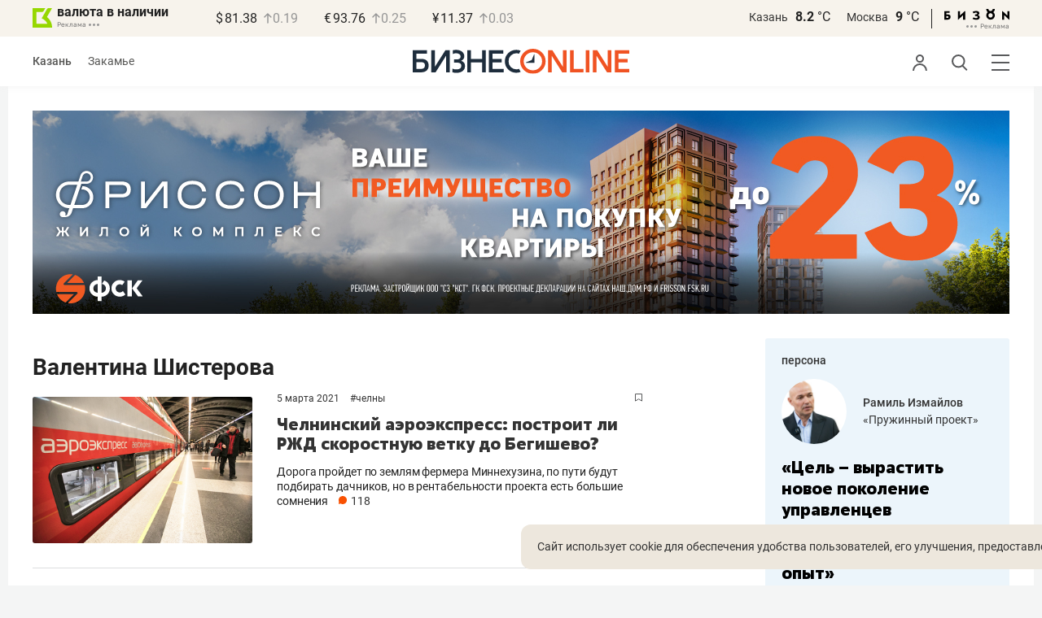

--- FILE ---
content_type: text/html; charset=UTF-8
request_url: https://www.business-gazeta.ru/author/159?fullpage
body_size: 20031
content:
<!DOCTYPE html><html lang="ru"><head prefix="og: http://ogp.me/ns# fb: http://ogp.me/ns/fb# article: http://ogp.me/ns/article#"><meta http-equiv="Content-type" content="text/html; charset=utf-8"/><meta name="viewport" content="width=device-width"><link rel="manifest" href="/yandex-manifest.json"><title>Валентина Шистерова &mdash; БИЗНЕС Online</title><meta name="description" content=""/><meta name="keywords" content=""/><meta property="og:site_name" content="БИЗНЕС Online"/><meta property="og:title" content="Валентина Шистерова &mdash; БИЗНЕС Online"/><meta property="og:url" content="https://www.business-gazeta.ru/author/{id}"/><meta property="og:locale" content="ru_RU"/><meta property="og:image" content=""/><meta property="og:image:width" content="1200"/><meta property="og:image:height" content="630"/><meta property="fb:pages" content="375587425929352"/><meta property="fb:app_id" content="264445863914267"/><meta name="twitter:card" content="summary_large_image"><meta name="twitter:site" content="@businessgazeta"><meta name="twitter:title" content="Валентина Шистерова &mdash; БИЗНЕС Online"/><meta name="twitter:image" content=""/><meta property="vk:image" content=""/><link rel="publisher" href="https://plus.google.com/+Business-gazetaRu"><link rel="canonical" href="https://www.business-gazeta.ru/author/{id}"/><link rel="icon" href="/favicon.svg" sizes="any" type="image/svg+xml"><link rel="mask-icon" href="/fav-mask.svg" color="#e8590d"><link rel="icon" href="/favicon.svg" sizes="any" type="image/svg+xml"><link rel="apple-touch-icon" sizes="180x180" href="/icon180x180.png"/><meta name="apple-itunes-app" content="app-id=920814306"/><meta name="google-play-app" content="app-id=ru.business.gazeta"/><meta name="yandex-verification" content="54d5d1d3e8847f3b"><link rel="preconnect" href="https://statix.business-gazeta.ru"><link rel="preload" href="https://statix.business-gazeta.ru/fonts/roboto-v20-latin_cyrillic-regular.woff2" as="font"><link rel="preload" href="https://statix.business-gazeta.ru/fonts/roboto-v20-latin-500.woff2" as="font"><link rel="preload" href="https://statix.business-gazeta.ru/fonts/roboto-v20-latin_cyrillic-700.woff2" as="font"><link rel="preload" href="https://statix.business-gazeta.ru/fonts/roboto-v20-latin-regular.woff2" as="font"><link rel="preload" href="https://statix.business-gazeta.ru/fonts/roboto-v20-latin_cyrillic-300.woff2" as="font"><link rel="stylesheet" href="https://statix.business-gazeta.ru/css/style.css?v=2310202511"><link rel="preload" href="https://statix.business-gazeta.ru/css/s.min.css?v=2310202511" as="style"><link rel="preload" href="https://statix.business-gazeta.ru/js/s.min.js?v=2310202511" as="script"><link rel="preload" href="https://statix.business-gazeta.ru/js/library/slick/slick.css" as="style" /><link rel="preload" href="https://statix.business-gazeta.ru/js/library/slick/slick-theme.css" as="style" /><script async src="https://www.googletagmanager.com/gtag/js?id=UA-8810077-1"></script><script>
        window.static_path = 'https://statix.business-gazeta.ru';
        window.city = 'Kazan';
        window.region = 100;

        window.__METRICS__ = {
            endpoint: 'https://xstat.gazeta.bo/metrics/collect',
            contentSelector: '.article__content', // 1) дочитываемость в рамках элемента
            engagedThresholdMs: 30000,            // 5) «прочитал» после >=30с вовлечённости
            heartbeatMs: 15000,
            content: {},
                    };

    </script><link rel="stylesheet" type="text/css" href="https://statix.business-gazeta.ru/js/library/slick/slick.css" /><link rel="stylesheet" type="text/css" href="https://statix.business-gazeta.ru/js/library/slick/slick-theme.css" /><link type="text/css" href="https://statix.business-gazeta.ru/css/s.min.css?v=2310202511" rel="stylesheet"><script>window.yaContextCb = window.yaContextCb || [];</script><script src="https://yandex.ru/ads/system/context.js" async></script></head><body>
    <header class="header header__sticky"><div class="header__top"><div class="header__wrap"><div class="header__currency"><div class="currency"><div class="currency__logo"><a class="currency__logo-link"
                 href="https://www.bankofkazan.ru/currency-exchange-ru.php?utm_source=business-online&utm_medium=cpc&utm_campaign=kurs&erid=Pb3XmBtzt7ZGkTYKis4j8KYcWxREQqppMubp8JS"
                 target="_blank"
                 rel="nofollow noopener noreferrer"
                 alt="Реклама. ООО КБЭР «Банк Казани»"
                 title="Реклама. ООО КБЭР «Банк Казани»"
              >
                валюта в наличии
              </a><div class="currency__advertising-adv">
    Реклама</div><svg class="currency__advertising-dots" xmlns="http://www.w3.org/2000/svg" width="13" height="3" viewBox="0 0 13 3" fill="none"><circle cx="11.5" cy="1.5" r="1.5" fill="#969696"/><circle cx="6.5" cy="1.5" r="1.5" fill="#969696"/><circle cx="1.5" cy="1.5" r="1.5" fill="#969696"/></svg><div class="currency__advertising-popup"><div class="currency__advertising-popup_block"><div class="currency__advertising-popup_text">
            Реклама
            <div class="currency__advertising-popup_advertiser">
                Рекламодатель
            </div><div>
                ООО КБЭР «Банк Казани»
            </div></div><div class="currency__advertising-popup_closer"><svg xmlns="http://www.w3.org/2000/svg" width="12" height="12" viewBox="0 0 12 12" fill="none"><path d="M1 1.00024L10.9998 11" stroke="#969696" stroke-width="2" stroke-linecap="round" stroke-linejoin="round"/><path d="M1 10.9998L10.9998 0.999961" stroke="#969696" stroke-width="2" stroke-linecap="round" stroke-linejoin="round"/></svg></div></div></div></div><div class="currency__exchange"><ul class="exchange"><li class="exchange__item"><span class="exchange__currency">&#36;</span><span class="exchange__course">81.38</span><span class="exchange__dynamic"><svg xmlns="http://www.w3.org/2000/svg" width="10" height="13"
                                           viewBox="0 0 10 13" fill="none"><path d="M1.00017 4.92765L4.92782 1L8.85547 4.92765M4.92782 12L4.92782 1.11"
                                                  stroke="#969696" stroke-width="1.5" stroke-miterlimit="10"
                                                  stroke-linecap="round" stroke-linejoin="round" /></svg></span><span class="exchange__delta">0.19</span></li><li class="exchange__item"><span class="exchange__currency">&#8364;</span><span class="exchange__course">93.76</span><span class="exchange__dynamic"><svg xmlns="http://www.w3.org/2000/svg" width="10" height="13"
                                           viewBox="0 0 10 13" fill="none"><path d="M1.00017 4.92765L4.92782 1L8.85547 4.92765M4.92782 12L4.92782 1.11"
                                                  stroke="#969696" stroke-width="1.5" stroke-miterlimit="10"
                                                  stroke-linecap="round" stroke-linejoin="round" /></svg></span><span class="exchange__delta">0.25</span></li><li class="exchange__item"><span class="exchange__currency">&#165;</span><span class="exchange__course">11.37</span><span class="exchange__dynamic"><svg xmlns="http://www.w3.org/2000/svg" width="10" height="13"
                                           viewBox="0 0 10 13" fill="none"><path d="M1.00017 4.92765L4.92782 1L8.85547 4.92765M4.92782 12L4.92782 1.11"
                                                  stroke="#969696" stroke-width="1.5" stroke-miterlimit="10"
                                                  stroke-linecap="round" stroke-linejoin="round" /></svg></span><span class="exchange__delta">0.03</span></li></ul></div></div></div><div class="header__weather"><div class="weather-block"><ul class="weather-block__list"><li class="weather-block__item"><a href="#" class="weather-block__city">Казань</a><span class="weather-block__temp">8.2
                                    <span class="weather-block__degree">°С</span></span></li><li class="weather-block__item"><a href="#" class="weather-block__city">Москва</a><span class="weather-block__temp">9
                                    <span class="weather-block__degree">°С</span></span></li></ul><div class="weather-block__line"></div><div class="weather-block__svg"><a href="https://bizon.gallery/?erid=2SDnjbrtB6s" target="_blank"><svg xmlns="http://www.w3.org/2000/svg" width="80" height="14" viewBox="0 0 80 14" fill="none"><path fill-rule="evenodd" clip-rule="evenodd" d="M35.8088 5.45693L34.803 3.50207C36.1891 2.80752 37.7206 2.45305 39.2709 2.46798C40.5704 2.47931 41.5204 2.76263 42.121 3.31792C42.3995 3.55884 42.6236 3.85619 42.7784 4.19029C42.9333 4.52438 43.0153 4.88757 43.0191 5.25578C43.0187 5.61919 42.9354 5.9777 42.7755 6.30403C42.6144 6.63896 42.3754 6.93041 42.0785 7.15397C41.7683 7.38184 41.4128 7.54031 41.0359 7.61861C41.4918 7.66857 41.931 7.81851 42.3222 8.05774C42.6911 8.28164 42.9972 8.59553 43.2118 8.97001C43.4282 9.36456 43.5265 9.81302 43.4951 10.2619C43.4945 10.7857 43.3452 11.2986 43.0645 11.7408C42.7373 12.2458 42.2708 12.6453 41.7216 12.8911C41.0155 13.2104 40.2498 13.3764 39.4749 13.3784C37.7781 13.3816 36.1079 12.9568 34.6189 12.1431L35.8995 10.4206C36.8329 10.9609 37.8798 11.2753 38.9564 11.3385C39.476 11.3791 39.9944 11.2456 40.4296 10.9589C40.5707 10.8622 40.6893 10.7362 40.7773 10.5895C40.8653 10.4428 40.9207 10.2789 40.9396 10.1089C41.0152 9.20044 40.2058 8.7462 38.5116 8.7462H37.792V6.64967H38.5513C39.9508 6.64967 40.5883 6.26626 40.4636 5.49942C40.356 4.90447 39.897 4.5815 39.0697 4.522C38.5843 4.51326 38.1003 4.57627 37.6333 4.70899C37.0056 4.9075 36.3953 5.15767 35.8088 5.45693Z" fill="black"/><path fill-rule="evenodd" clip-rule="evenodd" d="M23.0673 7.61534L17.1999 13.1513H16.6475V2.68853H19.1746V8.1763L25.0562 2.68286H25.6398V13.1513H23.0673V7.61534Z" fill="black"/><path fill-rule="evenodd" clip-rule="evenodd" d="M6.39154 4.76521H2.52999V6.71724H4.09387C4.94179 6.72803 5.77536 6.93764 6.52753 7.3292C7.34725 7.73528 7.71839 8.63716 7.64095 10.0348C7.61997 10.5885 7.4706 11.1297 7.20465 11.6157C6.92872 12.0952 6.51921 12.4841 6.02606 12.7348C5.42591 13.03 4.76235 13.173 4.09387 13.1513H0V2.68286H6.39154V4.76521ZM2.52999 11.0973H3.53291C4.59628 11.0973 5.12324 10.7195 5.1138 9.96401C5.10435 9.20851 4.58211 8.82509 3.54708 8.81376H2.52999V11.0973Z" fill="black"/><path fill-rule="evenodd" clip-rule="evenodd" d="M60.2183 3.96638C61.0252 4.66699 61.5989 5.59742 61.8624 6.63308C62.126 7.66874 62.0668 8.7602 61.6929 9.76131C61.3189 10.7624 60.648 11.6254 59.7701 12.2347C58.8921 12.8439 57.8489 13.1704 56.7803 13.1704C55.7116 13.1704 54.6684 12.8439 53.7905 12.2347C52.9125 11.6254 52.2416 10.7624 51.8677 9.76131C51.4937 8.7602 51.4346 7.66874 51.6981 6.63308C51.9616 5.59742 52.5353 4.66699 53.3423 3.96638C52.7735 3.47423 52.3178 2.86503 52.0063 2.18046C51.6949 1.49588 51.535 0.752099 51.5376 0H54.1072C54.1298 0.693876 54.4213 1.35178 54.9201 1.83463C55.419 2.31748 56.086 2.58744 56.7803 2.58744C57.4745 2.58744 58.1415 2.31748 58.6404 1.83463C59.1392 1.35178 59.4307 0.693876 59.4533 0H62.023C62.025 0.75201 61.8648 1.49561 61.5534 2.1801C61.2419 2.86459 60.7865 3.47387 60.2183 3.96638ZM58.6685 6.03741C58.2313 5.60164 57.6566 5.3309 57.0422 5.27129C56.4278 5.21168 55.8118 5.3669 55.299 5.7105C54.7861 6.0541 54.4083 6.56483 54.2298 7.15572C54.0512 7.74662 54.083 8.38114 54.3198 8.95121C54.5565 9.52128 54.9836 9.99166 55.5282 10.2822C56.0728 10.5728 56.7013 10.6656 57.3066 10.5449C57.912 10.4241 58.4567 10.0972 58.8482 9.61992C59.2396 9.14261 59.4534 8.54437 59.4533 7.9271C59.4539 7.57588 59.3848 7.22805 59.2501 6.90369C59.1154 6.57934 58.9177 6.2849 58.6685 6.03741Z" fill="black"/><path fill-rule="evenodd" clip-rule="evenodd" d="M73.5804 7.61558L79.4506 13.1515H80.0003V2.68877H77.4731V8.17654L71.5944 2.68311H71.0107V13.1515H73.5804V7.61558Z" fill="black"/></svg></a><div class="weather__advertising-adv">
    Реклама</div><svg class="weather__advertising-dots" xmlns="http://www.w3.org/2000/svg" width="13" height="3" viewBox="0 0 13 3" fill="none"><circle cx="11.5" cy="1.5" r="1.5" fill="#969696"/><circle cx="6.5" cy="1.5" r="1.5" fill="#969696"/><circle cx="1.5" cy="1.5" r="1.5" fill="#969696"/></svg><div class="weather__advertising-popup"><div class="weather__advertising-popup_block"><div class="weather__advertising-popup_text">
            Реклама
            <div class="weather__advertising-popup_advertiser">
                Рекламодатель
            </div><div>
                bizon.gallery
            </div></div><div class="weather__advertising-popup_closer"><svg xmlns="http://www.w3.org/2000/svg" width="12" height="12" viewBox="0 0 12 12" fill="none"><path d="M1 1.00024L10.9998 11" stroke="#969696" stroke-width="2" stroke-linecap="round" stroke-linejoin="round"/><path d="M1 10.9998L10.9998 0.999961" stroke="#969696" stroke-width="2" stroke-linecap="round" stroke-linejoin="round"/></svg></div></div></div></div></div></div></div></div><div class="header__bottom"><div class="header__wrap"><div class="header__cities"><ul class="cities"><li class="cities__item"><span class="cities__text">Казань</span></li><li class="cities__item"><a href="/chelny?url=/author/159"
                   class="cities__link">Закамье</a></li></ul></div><div class="header__brand"><a href="https://www.business-gazeta.ru" class="header__logo"><img src="https://statix.business-gazeta.ru/img/logo_bo_new.svg" alt="БИЗНЕС Online"
                 title="БИЗНЕС Online" /></a></div><div class="header__sidebar"><ul class="main-nav"><li class="main-nav__item main-nav__item_user "><span class="main-nav__inner" data-modal="#auth" data-toggle="modal"><img src="https://statix.business-gazeta.ru/img/icons/user.svg" alt=""></span></li><li class="main-nav__item main-nav__item_search"><span class="main-nav__inner"><span class="main-nav__search"><img src="https://statix.business-gazeta.ru/img/icons/search.svg" alt=""></span></span></li><li class="main-nav__item main-nav__item_menu"><div class="main-nav__collapse"></div></li></ul></div></div></div></header><!-- TODO: Add class "header-popup_opened" to "header-popup" --><div class="header-popup"><div class="container"><div class="header-menu"><div class="header-menu__left"><div class="cellar"><div class="cellar__wrap"><div class="cellar__col"><div class="cellar__hat"><a href="https://sport.business-gazeta.ru" class="cellar__title" target="_blank"><span
                                            class="icon-stopwatch"></span> Спорт</a></div><a class="cellar__subtitle">Рубрики</a><ul class="cellar__list"><li class="cellar__item"><a
                                            href="/category/6"
                                            class="cellar__link">Новости</a></li><li class="cellar__item"><a
                                            href="/category/13"
                                            class="cellar__link">Политика</a></li><li class="cellar__item"><a
                                            href="/category/12"
                                            class="cellar__link">Бизнес</a></li><li class="cellar__item"><a
                                            href="/category/19"
                                            class="cellar__link">Строительство</a></li><li class="cellar__item"><a
                                            href="/category/620"
                                            class="cellar__link">Криминал</a></li><li class="cellar__item"><a
                                            href="/category/621"
                                            class="cellar__link">Происшествие</a></li></ul></div><div class="cellar__col"><div class="cellar__hat"><a href="/category/534"
                                   class="cellar__title">Культура</a></div><div class="cellar__subtitle"></div><ul class="cellar__list"><li class="cellar__item"><a
                                            href="/category/472"
                                            class="cellar__link">Афиша</a></li><li class="cellar__item"><a href="/events"
                                                            class="cellar__link">Анонсы</a></li><li class="cellar__item"><a
                                            href="/category/1"
                                            class="cellar__link">Персона</a></li><li class="cellar__item"><a
                                            href="/conferences"
                                            class="cellar__link">Интернет-конференция</a></li><li class="cellar__item"><a
                                            href="/category/51"
                                            class="cellar__link">Пресс-релизы</a></li><li class="cellar__item"><a
                                            href="/persons?fullpage"
                                            class="cellar__link">Персоналии</a></li></ul></div><div class="cellar__col"><div class="cellar__hat"><a href="/category/694"
                                   class="cellar__title">Экспертное интервью</a></div><div class="cellar__subtitle"></div><ul class="cellar__list"><li class="cellar__item"><a
                                            href="/category/160"
                                            class="cellar__link">Рейтинги</a></li><li class="cellar__item"><a
                                            href="/category/2"
                                            class="cellar__link">Круглый стол</a></li><li class="cellar__item"><a href="/videos"
                                                            class="cellar__link">Видео</a></li><li class="cellar__item"><a href="/category/613"
                                                            class="cellar__link">Фотоистории</a></li><li class="cellar__item"><a
                                            href="/category/586"
                                            class="cellar__link">Тесты</a></li><li class="cellar__item"><a
                                            href="/category/628"
                                            class="cellar__link">Инсайдеры</a></li></ul></div></div><div class="cellar__wrap"><div class="hashtags"><a class="hashtags__title">Популярные хештеги</a><ul class="hashtag-list"><li class="hashtag-list__item"><a
                                            href="/category/847"
                                            class="hashtag-list__link">#сво</a></li><li class="hashtag-list__item"><a
                                            href="/category/787"
                                            class="hashtag-list__link">#утраты</a></li><li class="hashtag-list__item"><a
                                            href="/category/921"
                                            class="hashtag-list__link">#новая идеология России</a></li><li class="hashtag-list__item"><a
                                            href="/category/625"
                                            class="hashtag-list__link">#топ-10</a></li><li class="hashtag-list__item"><a
                                            href="/category/638"
                                            class="hashtag-list__link">#силовики</a></li><li class="hashtag-list__item"><a
                                            href="/category/604"
                                            class="hashtag-list__link">#коронавирус</a></li></ul></div></div><div class="cellar__wrap"><div class="cellar__col"><a href="/pages/office?slug=www?fullpage" class="cellar__subtitle flash">Редакция</a></div><div class="cellar__col"><a href="/pages/adv?slug=www?fullpage" class="cellar__subtitle flash">Реклама</a></div><div class="cellar__col"><a href="/career/?fullpage" class="cellar__subtitle flash">Карьера</a></div></div></div></div><div class="header-menu__right"><div class="sociality sociality_top"><div class="sociality__title">Социальные сети</div><ul class="social-net social-net_gray"><li class="social-net__item"><a rel="nofollow" href="https://vk.com/businessgazeta"
                                                        target="_blank" class="social-net__link"><span
                                        class="icon-vk"></span><span class="vk">вконтакте</span></a></li><li class="social-net__item"><a rel="nofollow" href="https://twitter.com/Businessgazeta"
                                                        target="_blank" class="social-net__link"><span
                                        class="icon-tw"></span><span class="tw"> twitter</span></a></li><li class="social-net__item"><a rel="nofollow" href="https://t.me/businessgazeta"
                                                        target="_blank" class="social-net__link"><span
                                        class="icon-tg"></span><span class="telegram">businessgazeta</span></a></li><li class="social-net__item"><a rel="nofollow" href="https://t.me/gazetabo"
                                                        target="_blank" class="social-net__link"><span
                                        class="icon-tg"></span><span class="telegram">gazetabo</span></a></li><li class="social-net__item"><a rel="nofollow" href="https://zen.yandex.ru/businessgazeta"
                                                        target="_blank" class="social-net__link"><span
                                        class="icon-zen"></span><span class="dz">дзен</span></a></li><li class="social-net__item"><a rel="nofollow"
                                                        href="https://www.youtube.com/user/MrBusinessonline"
                                                        target="_blank" class="social-net__link"><span
                                        class="icon-yt"></span><span class="yout">youtube</span></a></li></ul></div><br><br><br><br><br><br><br><br><div class="sociality sociality_top"><ul class="social-net social-net_gray"><li class="social-net__item"><a href="https://m.business-gazeta.ru" rel="nofollow"
                                                        class="social-net__link"><span class="mobile-version"></span><span>мобильная версия</span></a></li></ul></div></div></div></div></div><!-- TODO: Add class "search-popup_opened" to "search-popup" --><div class="search-popup"><div class="container"><div class="search-form"><form action="/search?fullpage" method="post" class="search-form__form" data-page="1"><input class="search-form__input" type="text" placeholder="Поиск" autofocus/><button class="search-form__button" type="submit"><!-- --></button></form></div><section class="search-result"><header class="search-result__header"><ul class="search-result__tabs"><li class="search-result__tab"><span class="search-result__tab-link search-result__tab-link_active"
                              data-period="1">за все время</span></li><li class="search-result__tab"><span class="search-result__tab-link"
                              data-period="2">сегодня</span></li><li class="search-result__tab"><span class="search-result__tab-link"
                              data-period="3">неделя</span></li><li class="search-result__tab"><span class="search-result__tab-link"
                              data-period="4">год</span></li></ul><div class="search-result__found hidden"><div class="search-result__found-result">найдено: <span></span></div><div class="search-result__filter"><a href="#" class="search-result__filter-link" data-sort="true">сначала новые</a></div></div></header><ul class="search-result__list"></ul><footer class="search-result__footer hidden"><a href="#" class="search-result__more">показать еще</a></footer></section></div></div>
    <div class="page">
        <div class="container">

            <a class="slot js-slot" data-site="1" data-slot="10" data-target=""></a>


            <div class="layout layout_article">

                <div class="layout__main">

                    <div class="person-page">

                        <h1>Валентина Шистерова</h1>

                        <div class="article__content">
                            
                        </div>

                                                <div class="js-pager__inner">

                                <article class="article-news" id="article501337"><div class="article-news__image"><a href="/article/501337" class="article-news__link"
                ><img class="article-news__img imgmain" loading="lazy" src="https://stcdn.business-online.ru/v2/21-03-05/42072/bophotos-85492-2.jpg" alt="Челнинский аэроэкспресс: построит ли РЖД скоростную ветку до Бегишево?"></a></div><div class="article-news__box"><div class="article-news__favorite"><div class="popover popover_favorite"><a class="icon-favorite anonymous " href="#article501337" data-type="article" data-id="501337"><svg width="9" height="10" viewBox="0 0 9 10" fill="none" xmlns="http://www.w3.org/2000/svg"><path d="M0.5 0.5V9.11L4.24 6.83L4.5 6.67L4.76 6.83L8.5 9.11V0.5H0.5Z" stroke="#58595B"/></svg></a><div class="popover__wrap" alt="Добавить материал в закладки"><div class="popover__text"><div>Сохраняйте новости, статьи, комментарии чтобы прочитать их позже</div></div><div class="popover__buttons"><button class="button" data-modal="#auth" data-toggle="modal">Войти</button></div></div></div></div><div class="article-news__genre"><span class="article-news__datetime"><a href="/by-date/2021-03-05">
                        5 Марта
                 2021            </a></span><span class="heshtag">#<a href="/category/664"
                                          class="article-news__genre-link">Челны</a></span></div><div class="article-news__desc"><a href="/article/501337"

                   class="article-news__title">Челнинский аэроэкспресс: построит ли РЖД скоростную ветку до Бегишево?</a><div class="article-news__text"><a href="/article/501337"
                       class="article-news__announce">Дорога пройдет по землям фермера Миннехузина, по пути будут подбирать дачников, но в рентабельности проекта есть большие сомнения</a><a href="/article/501337#comments"
                           class="article-news__comments" data-article-id="501337"><span class="comments-num">118</span></a></div></div></div><img src="/measuring_pixel/1/article/501337"
             alt=""
             src="data:image/png;base64, R0lGODlhAQABAJAAAP8AAAAAACH5BAUQAAAALAAAAAABAAEAAAICBAEAOw=="
             class="pixel"
        /></article>    <article class="article-news" id="article501061"><div class="article-news__image"><a href="/article/501061" class="article-news__link"
                ><img class="article-news__img imgmain" loading="lazy" src="https://stcdn.business-online.ru/v2/21-02-26/41882/bophotos-111967-2.jpg" alt="Почем тепло для народа, или Где в Поволжье самые низкие тарифы"></a></div><div class="article-news__box"><div class="article-news__favorite"><div class="popover popover_favorite"><a class="icon-favorite anonymous " href="#article501061" data-type="article" data-id="501061"><svg width="9" height="10" viewBox="0 0 9 10" fill="none" xmlns="http://www.w3.org/2000/svg"><path d="M0.5 0.5V9.11L4.24 6.83L4.5 6.67L4.76 6.83L8.5 9.11V0.5H0.5Z" stroke="#58595B"/></svg></a><div class="popover__wrap" alt="Добавить материал в закладки"><div class="popover__text"><div>Сохраняйте новости, статьи, комментарии чтобы прочитать их позже</div></div><div class="popover__buttons"><button class="button" data-modal="#auth" data-toggle="modal">Войти</button></div></div></div></div><div class="article-news__genre"><span class="article-news__datetime"><a href="/by-date/2021-03-03">
                        3 Марта
                 2021            </a></span><span class="heshtag">#<a href="/category/741"
                                          class="article-news__genre-link">ЖКХ</a></span></div><div class="article-news__desc"><a href="/article/501061"

                   class="article-news__title">Почем тепло для народа, или Где в Поволжье самые низкие тарифы</a><div class="article-news__text"><a href="/article/501061"
                       class="article-news__announce">«БИЗНЕС Online» узнал, почему богатые москвичи платят за отопление меньше челнинцев, а в Ижевске тепло «размазано» на весь год</a><a href="/article/501061#comments"
                           class="article-news__comments" data-article-id="501061"><span class="comments-num">82</span></a></div></div></div><img src="/measuring_pixel/1/article/501061"
             alt=""
             src="data:image/png;base64, R0lGODlhAQABAJAAAP8AAAAAACH5BAUQAAAALAAAAAABAAEAAAICBAEAOw=="
             class="pixel"
        /></article>    <article class="article-news" id="article500789"><div class="article-news__image"><a href="/article/500789" class="article-news__link"
                ><img class="article-news__img imgmain" loading="lazy" src="https://stcdn.business-online.ru/article/14/1614576426_pic220728.jpg" alt="«Получаются колодцы!»: что ижевчане хотят сделать с берегом Камы в Челнах?"></a></div><div class="article-news__box"><div class="article-news__favorite"><div class="popover popover_favorite"><a class="icon-favorite anonymous " href="#article500789" data-type="article" data-id="500789"><svg width="9" height="10" viewBox="0 0 9 10" fill="none" xmlns="http://www.w3.org/2000/svg"><path d="M0.5 0.5V9.11L4.24 6.83L4.5 6.67L4.76 6.83L8.5 9.11V0.5H0.5Z" stroke="#58595B"/></svg></a><div class="popover__wrap" alt="Добавить материал в закладки"><div class="popover__text"><div>Сохраняйте новости, статьи, комментарии чтобы прочитать их позже</div></div><div class="popover__buttons"><button class="button" data-modal="#auth" data-toggle="modal">Войти</button></div></div></div></div><div class="article-news__genre"><span class="article-news__datetime"><a href="/by-date/2021-03-01">
                        1 Марта
                 2021            </a></span><span class="heshtag">#<a href="/category/664"
                                          class="article-news__genre-link">Челны</a></span></div><div class="article-news__desc"><a href="/article/500789"

                   class="article-news__title">«Получаются колодцы!»: что ижевчане хотят сделать с берегом Камы в Челнах?</a><div class="article-news__text"><a href="/article/500789"
                       class="article-news__announce">Архитекторы автограда призывают не допустить «ущербной» застройки и брать пример с Бильбао и Копенгагена</a><a href="/article/500789#comments"
                           class="article-news__comments" data-article-id="500789"><span class="comments-num">168</span></a></div></div></div><img src="/measuring_pixel/1/article/500789"
             alt=""
             src="data:image/png;base64, R0lGODlhAQABAJAAAP8AAAAAACH5BAUQAAAALAAAAAABAAEAAAICBAEAOw=="
             class="pixel"
        /></article>    <article class="article-news" id="article500447"><div class="article-news__image"><a href="/article/500447" class="article-news__link"
                ><img class="article-news__img imgmain" loading="lazy" src="https://stcdn.business-online.ru/v2/21-02-25/42048/1tass-44390921.jpg" alt="«За шесть часов она превратилась в «овощ»: челнинка обвинила «Спутник V» в смерти матери"></a></div><div class="article-news__box"><div class="article-news__favorite"><div class="popover popover_favorite"><a class="icon-favorite anonymous " href="#article500447" data-type="article" data-id="500447"><svg width="9" height="10" viewBox="0 0 9 10" fill="none" xmlns="http://www.w3.org/2000/svg"><path d="M0.5 0.5V9.11L4.24 6.83L4.5 6.67L4.76 6.83L8.5 9.11V0.5H0.5Z" stroke="#58595B"/></svg></a><div class="popover__wrap" alt="Добавить материал в закладки"><div class="popover__text"><div>Сохраняйте новости, статьи, комментарии чтобы прочитать их позже</div></div><div class="popover__buttons"><button class="button" data-modal="#auth" data-toggle="modal">Войти</button></div></div></div></div><div class="article-news__genre"><span class="article-news__datetime"><a href="/by-date/2021-02-25">
                        25 Февраля
                 2021            </a></span><span class="heshtag">#<a href="/category/604"
                                          class="article-news__genre-link">Коронавирус</a></span></div><div class="article-news__desc"><a href="/article/500447"

                   class="article-news__title">«За шесть часов она превратилась в «овощ»: челнинка обвинила «Спутник V» в смерти матери</a><div class="article-news__text"><a href="/article/500447"
                       class="article-news__announce">Минздрав РТ подозрения опроверг — у покойной было заболевание, не связанное с COVID-19</a><a href="/article/500447#comments"
                           class="article-news__comments" data-article-id="500447"><span class="comments-num">390</span></a></div></div></div><img src="/measuring_pixel/1/article/500447"
             alt=""
             src="data:image/png;base64, R0lGODlhAQABAJAAAP8AAAAAACH5BAUQAAAALAAAAAABAAEAAAICBAEAOw=="
             class="pixel"
        /></article>    <article class="article-news" id="article499799"><div class="article-news__image"><a href="/article/499799" class="article-news__link"
                ><img class="article-news__img imgmain" loading="lazy" src="https://stcdn.business-online.ru/v2/21-02-18/41966/20210217-aekm4744.JPG" alt="Федор Бондарчук: «Первую улыбку на лице Когогина я увидел, когда показал первую серию»"></a></div><div class="article-news__box"><div class="article-news__favorite"><div class="popover popover_favorite"><a class="icon-favorite anonymous " href="#article499799" data-type="article" data-id="499799"><svg width="9" height="10" viewBox="0 0 9 10" fill="none" xmlns="http://www.w3.org/2000/svg"><path d="M0.5 0.5V9.11L4.24 6.83L4.5 6.67L4.76 6.83L8.5 9.11V0.5H0.5Z" stroke="#58595B"/></svg></a><div class="popover__wrap" alt="Добавить материал в закладки"><div class="popover__text"><div>Сохраняйте новости, статьи, комментарии чтобы прочитать их позже</div></div><div class="popover__buttons"><button class="button" data-modal="#auth" data-toggle="modal">Войти</button></div></div></div></div><div class="article-news__genre"><span class="article-news__datetime"><a href="/by-date/2021-02-18">
                        18 Февраля
                 2021            </a></span><span class="heshtag">#<a href="/category/534"
                                          class="article-news__genre-link">Культура</a></span></div><div class="article-news__desc"><a href="/article/499799"

                   class="article-news__title">Федор Бондарчук: «Первую улыбку на лице Когогина я увидел, когда показал первую серию»</a><div class="article-news__text"><a href="/article/499799"
                       class="article-news__announce">Героический сериал о «КАМАЗ-Мастере» спустя шесть лет после начала проекта «выкатился» на экраны. Стоит ли смотреть?</a><a href="/article/499799#comments"
                           class="article-news__comments" data-article-id="499799"><span class="comments-num">59</span></a></div></div></div><img src="/measuring_pixel/1/article/499799"
             alt=""
             src="data:image/png;base64, R0lGODlhAQABAJAAAP8AAAAAACH5BAUQAAAALAAAAAABAAEAAAICBAEAOw=="
             class="pixel"
        /></article>    <article class="article-news" id="article499693"><div class="article-news__image"><a href="/article/499693" class="article-news__link"
                ><img class="article-news__img imgmain" loading="lazy" src="https://stcdn.business-online.ru/v2/21-02-18/41955/dsc-0131.jpg" alt="«Ну пробили кусок мяса. Государству что от этого – видеть, сколько мяса продали?»"></a></div><div class="article-news__box"><div class="article-news__favorite"><div class="popover popover_favorite"><a class="icon-favorite anonymous " href="#article499693" data-type="article" data-id="499693"><svg width="9" height="10" viewBox="0 0 9 10" fill="none" xmlns="http://www.w3.org/2000/svg"><path d="M0.5 0.5V9.11L4.24 6.83L4.5 6.67L4.76 6.83L8.5 9.11V0.5H0.5Z" stroke="#58595B"/></svg></a><div class="popover__wrap" alt="Добавить материал в закладки"><div class="popover__text"><div>Сохраняйте новости, статьи, комментарии чтобы прочитать их позже</div></div><div class="popover__buttons"><button class="button" data-modal="#auth" data-toggle="modal">Войти</button></div></div></div></div><div class="article-news__genre"><span class="article-news__datetime"><a href="/by-date/2021-02-18">
                        18 Февраля
                 2021            </a></span><span class="heshtag">#<a href="/category/664"
                                          class="article-news__genre-link">Челны</a></span></div><div class="article-news__desc"><a href="/article/499693"

                   class="article-news__title">«Ну пробили кусок мяса. Государству что от этого – видеть, сколько мяса продали?»</a><div class="article-news__text"><a href="/article/499693"
                       class="article-news__announce">Торговля стонет от онлайн-касс, работающих с черепашьей скоростью, а легальный бизнес — от серых конкурентов</a><a href="/article/499693#comments"
                           class="article-news__comments" data-article-id="499693"><span class="comments-num">37</span></a></div></div></div><img src="/measuring_pixel/1/article/499693"
             alt=""
             src="data:image/png;base64, R0lGODlhAQABAJAAAP8AAAAAACH5BAUQAAAALAAAAAABAAEAAAICBAEAOw=="
             class="pixel"
        /></article>    <article class="article-news" id="article499513"><div class="article-news__image"><a href="/article/499513" class="article-news__link"
                ><img class="article-news__img imgmain" loading="lazy" src="https://stcdn.business-online.ru/article/de/1613538436_picDSC_9403.jpg" alt="В тисках кадрового голода: в Челнах ждут 500 учителей в школы и рабочих на КАМАЗ"></a></div><div class="article-news__box"><div class="article-news__favorite"><div class="popover popover_favorite"><a class="icon-favorite anonymous " href="#article499513" data-type="article" data-id="499513"><svg width="9" height="10" viewBox="0 0 9 10" fill="none" xmlns="http://www.w3.org/2000/svg"><path d="M0.5 0.5V9.11L4.24 6.83L4.5 6.67L4.76 6.83L8.5 9.11V0.5H0.5Z" stroke="#58595B"/></svg></a><div class="popover__wrap" alt="Добавить материал в закладки"><div class="popover__text"><div>Сохраняйте новости, статьи, комментарии чтобы прочитать их позже</div></div><div class="popover__buttons"><button class="button" data-modal="#auth" data-toggle="modal">Войти</button></div></div></div></div><div class="article-news__genre"><span class="article-news__datetime"><a href="/by-date/2021-02-16">
                        16 Февраля
                 2021            </a></span><span class="heshtag">#<a href="/category/648"
                                          class="article-news__genre-link">Магдеев</a></span></div><div class="article-news__desc"><a href="/article/499513"

                   class="article-news__title">В тисках кадрового голода: в Челнах ждут 500 учителей в школы и рабочих на КАМАЗ</a><div class="article-news__text"><a href="/article/499513"
                       class="article-news__announce">Минниханов поручил создать программу привлечения рабсилы на КАМАЗ, а депутаты Челнов попросили новую больницу</a><a href="/article/499513#comments"
                           class="article-news__comments" data-article-id="499513"><span class="comments-num">151</span></a></div></div></div><img src="/measuring_pixel/1/article/499513"
             alt=""
             src="data:image/png;base64, R0lGODlhAQABAJAAAP8AAAAAACH5BAUQAAAALAAAAAABAAEAAAICBAEAOw=="
             class="pixel"
        /></article>    <article class="article-news" id="article498914"><div class="article-news__image"><a href="/article/498914" class="article-news__link"
                ><img class="article-news__img imgmain" loading="lazy" src="https://stcdn.business-online.ru/article/32/1613057650_picBO_SPD_03142.jpg" alt="«У нас такие собственники, что исполкому придется побороться. Такие парни!»: в Челнах назревает новая ларечная война?"></a></div><div class="article-news__box"><div class="article-news__favorite"><div class="popover popover_favorite"><a class="icon-favorite anonymous " href="#article498914" data-type="article" data-id="498914"><svg width="9" height="10" viewBox="0 0 9 10" fill="none" xmlns="http://www.w3.org/2000/svg"><path d="M0.5 0.5V9.11L4.24 6.83L4.5 6.67L4.76 6.83L8.5 9.11V0.5H0.5Z" stroke="#58595B"/></svg></a><div class="popover__wrap" alt="Добавить материал в закладки"><div class="popover__text"><div>Сохраняйте новости, статьи, комментарии чтобы прочитать их позже</div></div><div class="popover__buttons"><button class="button" data-modal="#auth" data-toggle="modal">Войти</button></div></div></div></div><div class="article-news__genre"><span class="article-news__datetime"><a href="/by-date/2021-02-11">
                        11 Февраля
                 2021            </a></span><span class="heshtag">#<a href="/category/664"
                                          class="article-news__genre-link">Челны</a></span></div><div class="article-news__desc"><a href="/article/498914"

                   class="article-news__title">«У нас такие собственники, что исполкому придется побороться. Такие парни!»: в Челнах назревает новая ларечная война?</a><div class="article-news__text"><a href="/article/498914"
                       class="article-news__announce">Власти города ужесточили требования к нестационарным объектам. Под вопросом и павильоны на остановках</a><a href="/article/498914#comments"
                           class="article-news__comments" data-article-id="498914"><span class="comments-num">68</span></a></div></div></div><img src="/measuring_pixel/1/article/498914"
             alt=""
             src="data:image/png;base64, R0lGODlhAQABAJAAAP8AAAAAACH5BAUQAAAALAAAAAABAAEAAAICBAEAOw=="
             class="pixel"
        /></article>    <article class="article-news" id="article498822"><div class="article-news__image"><a href="/article/498822" class="article-news__link"
                ><img class="article-news__img imgmain" loading="lazy" src="https://stcdn.business-online.ru/v2/21-02-10/41833/bo-spd-6887.jpg" alt="Брусованский надорвался: самая пафосная бизнес-незавершенка Челнов всплыла на Avito"></a></div><div class="article-news__box"><div class="article-news__favorite"><div class="popover popover_favorite"><a class="icon-favorite anonymous " href="#article498822" data-type="article" data-id="498822"><svg width="9" height="10" viewBox="0 0 9 10" fill="none" xmlns="http://www.w3.org/2000/svg"><path d="M0.5 0.5V9.11L4.24 6.83L4.5 6.67L4.76 6.83L8.5 9.11V0.5H0.5Z" stroke="#58595B"/></svg></a><div class="popover__wrap" alt="Добавить материал в закладки"><div class="popover__text"><div>Сохраняйте новости, статьи, комментарии чтобы прочитать их позже</div></div><div class="popover__buttons"><button class="button" data-modal="#auth" data-toggle="modal">Войти</button></div></div></div></div><div class="article-news__genre"><span class="article-news__datetime"><a href="/by-date/2021-02-11">
                        11 Февраля
                 2021            </a></span><span class="heshtag">#<a href="/category/664"
                                          class="article-news__genre-link">Челны</a></span></div><div class="article-news__desc"><a href="/article/498822"

                   class="article-news__title">Брусованский надорвался: самая пафосная бизнес-незавершенка Челнов всплыла на Avito</a><div class="article-news__text"><a href="/article/498822"
                       class="article-news__announce">Комплекс «Олимп» с вертолетной площадкой и подземным стрельбищем должен был стать этаким «Челны-Сити». Теперь его продают за полмиллиарда</a><a href="/article/498822#comments"
                           class="article-news__comments" data-article-id="498822"><span class="comments-num">112</span></a></div></div></div><img src="/measuring_pixel/1/article/498822"
             alt=""
             src="data:image/png;base64, R0lGODlhAQABAJAAAP8AAAAAACH5BAUQAAAALAAAAAABAAEAAAICBAEAOw=="
             class="pixel"
        /></article>    <article class="article-news" id="article498671"><div class="article-news__image"><a href="/article/498671" class="article-news__link"
                ><img class="article-news__img imgmain" loading="lazy" src="https://stcdn.business-online.ru/v2/21-02-01/41635/bo-spd-8781.jpg" alt="«Да вся Россия так живет!»: власти Челнов объявили войну «гаражной экономике»"></a></div><div class="article-news__box"><div class="article-news__favorite"><div class="popover popover_favorite"><a class="icon-favorite anonymous " href="#article498671" data-type="article" data-id="498671"><svg width="9" height="10" viewBox="0 0 9 10" fill="none" xmlns="http://www.w3.org/2000/svg"><path d="M0.5 0.5V9.11L4.24 6.83L4.5 6.67L4.76 6.83L8.5 9.11V0.5H0.5Z" stroke="#58595B"/></svg></a><div class="popover__wrap" alt="Добавить материал в закладки"><div class="popover__text"><div>Сохраняйте новости, статьи, комментарии чтобы прочитать их позже</div></div><div class="popover__buttons"><button class="button" data-modal="#auth" data-toggle="modal">Войти</button></div></div></div></div><div class="article-news__genre"><span class="article-news__datetime"><a href="/by-date/2021-02-10">
                        10 Февраля
                 2021            </a></span><span class="heshtag">#<a href="/category/457"
                                          class="article-news__genre-link">Арбитраж</a></span></div><div class="article-news__desc"><a href="/article/498671"

                   class="article-news__title">«Да вся Россия так живет!»: власти Челнов объявили войну «гаражной экономике»</a><div class="article-news__text"><a href="/article/498671"
                       class="article-news__announce">Первый прецедент: кооперативу «Чайка» начислили 56 млн рублей за два магазина запчастей и кафе на его территории</a><a href="/article/498671#comments"
                           class="article-news__comments" data-article-id="498671"><span class="comments-num">306</span></a></div></div></div><img src="/measuring_pixel/1/article/498671"
             alt=""
             src="data:image/png;base64, R0lGODlhAQABAJAAAP8AAAAAACH5BAUQAAAALAAAAAABAAEAAAICBAEAOw=="
             class="pixel"
        /></article>    <article class="article-news" id="article498140"><div class="article-news__image"><a href="/article/498140" class="article-news__link"
                ><img class="article-news__img imgmain" loading="lazy" src="https://stcdn.business-online.ru/v2/21-02-04/41764/1.jpg" alt="Избавиться от «невыгодного дома»: в Челнах зреет очередной ЖКХ-скандал"></a></div><div class="article-news__box"><div class="article-news__favorite"><div class="popover popover_favorite"><a class="icon-favorite anonymous " href="#article498140" data-type="article" data-id="498140"><svg width="9" height="10" viewBox="0 0 9 10" fill="none" xmlns="http://www.w3.org/2000/svg"><path d="M0.5 0.5V9.11L4.24 6.83L4.5 6.67L4.76 6.83L8.5 9.11V0.5H0.5Z" stroke="#58595B"/></svg></a><div class="popover__wrap" alt="Добавить материал в закладки"><div class="popover__text"><div>Сохраняйте новости, статьи, комментарии чтобы прочитать их позже</div></div><div class="popover__buttons"><button class="button" data-modal="#auth" data-toggle="modal">Войти</button></div></div></div></div><div class="article-news__genre"><span class="article-news__datetime"><a href="/by-date/2021-02-05">
                        5 Февраля
                 2021            </a></span><span class="heshtag">#<a href="/category/524"
                                          class="article-news__genre-link">Новости Закамья</a></span></div><div class="article-news__desc"><a href="/article/498140"

                   class="article-news__title">Избавиться от «невыгодного дома»: в Челнах зреет очередной ЖКХ-скандал</a><div class="article-news__text"><a href="/article/498140"
                       class="article-news__announce">Управляющая компания отказывается от обслуживания многоэтажки, объясняя это нежеланием людей переходить на прямые договоры с «Гринтой»</a><a href="/article/498140#comments"
                           class="article-news__comments" data-article-id="498140"><span class="comments-num">37</span></a></div></div></div><img src="/measuring_pixel/1/article/498140"
             alt=""
             src="data:image/png;base64, R0lGODlhAQABAJAAAP8AAAAAACH5BAUQAAAALAAAAAABAAEAAAICBAEAOw=="
             class="pixel"
        /></article>    <article class="article-news" id="article497138"><div class="article-news__image"><a href="/article/497138" class="article-news__link"
                ><img class="article-news__img imgmain" loading="lazy" src="https://stcdn.business-online.ru/v2/21-01-28/41506/bophotos-145396-2.jpg" alt="С видом на Каму и со свалкой под фундаментом: в Челнах продолжается продажа речного берега"></a></div><div class="article-news__box"><div class="article-news__favorite"><div class="popover popover_favorite"><a class="icon-favorite anonymous " href="#article497138" data-type="article" data-id="497138"><svg width="9" height="10" viewBox="0 0 9 10" fill="none" xmlns="http://www.w3.org/2000/svg"><path d="M0.5 0.5V9.11L4.24 6.83L4.5 6.67L4.76 6.83L8.5 9.11V0.5H0.5Z" stroke="#58595B"/></svg></a><div class="popover__wrap" alt="Добавить материал в закладки"><div class="popover__text"><div>Сохраняйте новости, статьи, комментарии чтобы прочитать их позже</div></div><div class="popover__buttons"><button class="button" data-modal="#auth" data-toggle="modal">Войти</button></div></div></div></div><div class="article-news__genre"><span class="article-news__datetime"><a href="/by-date/2021-01-28">
                        28 Января
                 2021            </a></span><span class="heshtag">#<a href="/category/648"
                                          class="article-news__genre-link">Магдеев</a></span></div><div class="article-news__desc"><a href="/article/497138"

                   class="article-news__title">С видом на Каму и со свалкой под фундаментом: в Челнах продолжается продажа речного берега</a><div class="article-news__text"><a href="/article/497138"
                       class="article-news__announce">Надел в 16 га, выставленный на торги за 220 млн рублей, пытаются продать в третий раз</a><a href="/article/497138#comments"
                           class="article-news__comments" data-article-id="497138"><span class="comments-num">23</span></a></div></div></div><img src="/measuring_pixel/1/article/497138"
             alt=""
             src="data:image/png;base64, R0lGODlhAQABAJAAAP8AAAAAACH5BAUQAAAALAAAAAABAAEAAAICBAEAOw=="
             class="pixel"
        /></article>    <article class="article-news" id="article496705"><div class="article-news__image"><a href="/article/496705" class="article-news__link"
                ><img class="article-news__img imgmain" loading="lazy" src="https://stcdn.business-online.ru/v2/21-01-25/41584/file-photoreport3-print-7036039-4952593.jpg" alt="«Хорошо, что онкозаболеваемость растет. Вы это понимаете?!»"></a></div><div class="article-news__box"><div class="article-news__favorite"><div class="popover popover_favorite"><a class="icon-favorite anonymous " href="#article496705" data-type="article" data-id="496705"><svg width="9" height="10" viewBox="0 0 9 10" fill="none" xmlns="http://www.w3.org/2000/svg"><path d="M0.5 0.5V9.11L4.24 6.83L4.5 6.67L4.76 6.83L8.5 9.11V0.5H0.5Z" stroke="#58595B"/></svg></a><div class="popover__wrap" alt="Добавить материал в закладки"><div class="popover__text"><div>Сохраняйте новости, статьи, комментарии чтобы прочитать их позже</div></div><div class="popover__buttons"><button class="button" data-modal="#auth" data-toggle="modal">Войти</button></div></div></div></div><div class="article-news__genre"><span class="article-news__datetime"><a href="/by-date/2021-01-25">
                        25 Января
                 2021            </a></span><span class="heshtag">#<a href="/category/664"
                                          class="article-news__genre-link">Челны</a></span></div><div class="article-news__desc"><a href="/article/496705"

                   class="article-news__title">«Хорошо, что онкозаболеваемость растет. Вы это понимаете?!»</a><div class="article-news__text"><a href="/article/496705"
                       class="article-news__announce">В Челнах открыли онкоцентр за 2,3 млрд, которого ждали десятилетие</a><a href="/article/496705#comments"
                           class="article-news__comments" data-article-id="496705"><span class="comments-num">41</span></a></div></div></div><img src="/measuring_pixel/1/article/496705"
             alt=""
             src="data:image/png;base64, R0lGODlhAQABAJAAAP8AAAAAACH5BAUQAAAALAAAAAABAAEAAAICBAEAOw=="
             class="pixel"
        /></article>    <article class="article-news" id="article496441"><div class="article-news__image"><a href="/article/496441" class="article-news__link"
                ><img class="article-news__img imgmain" loading="lazy" src="https://stcdn.business-online.ru/v2/21-01-21/41542/bo-spd-0013-2.JPG" alt="«Просто нужно привыкнуть»: в Челнах заваривают мусоропроводы"></a></div><div class="article-news__box"><div class="article-news__favorite"><div class="popover popover_favorite"><a class="icon-favorite anonymous " href="#article496441" data-type="article" data-id="496441"><svg width="9" height="10" viewBox="0 0 9 10" fill="none" xmlns="http://www.w3.org/2000/svg"><path d="M0.5 0.5V9.11L4.24 6.83L4.5 6.67L4.76 6.83L8.5 9.11V0.5H0.5Z" stroke="#58595B"/></svg></a><div class="popover__wrap" alt="Добавить материал в закладки"><div class="popover__text"><div>Сохраняйте новости, статьи, комментарии чтобы прочитать их позже</div></div><div class="popover__buttons"><button class="button" data-modal="#auth" data-toggle="modal">Войти</button></div></div></div></div><div class="article-news__genre"><span class="article-news__datetime"><a href="/by-date/2021-01-22">
                        22 Января
                 2021            </a></span><span class="heshtag">#<a href="/category/664"
                                          class="article-news__genre-link">Челны</a></span></div><div class="article-news__desc"><a href="/article/496441"

                   class="article-news__title">«Просто нужно привыкнуть»: в Челнах заваривают мусоропроводы</a><div class="article-news__text"><a href="/article/496441"
                       class="article-news__announce">Складировать отходы предлагают на 400 контейнерных площадках, которые в автограде установят по числу дворов</a><a href="/article/496441#comments"
                           class="article-news__comments" data-article-id="496441"><span class="comments-num">20</span></a></div></div></div><img src="/measuring_pixel/1/article/496441"
             alt=""
             src="data:image/png;base64, R0lGODlhAQABAJAAAP8AAAAAACH5BAUQAAAALAAAAAABAAEAAAICBAEAOw=="
             class="pixel"
        /></article>    <article class="article-news" id="article496023"><div class="article-news__image"><a href="/article/496023" class="article-news__link"
                ><img class="article-news__img imgmain" loading="lazy" src="https://stcdn.business-online.ru/v2/21-01-13/41426/bo-spd-0015.jpg" alt="Город «мусорного» евроформата: как «Гринта» пересаживает бизнес Челнов с металла на пластик"></a></div><div class="article-news__box"><div class="article-news__favorite"><div class="popover popover_favorite"><a class="icon-favorite anonymous " href="#article496023" data-type="article" data-id="496023"><svg width="9" height="10" viewBox="0 0 9 10" fill="none" xmlns="http://www.w3.org/2000/svg"><path d="M0.5 0.5V9.11L4.24 6.83L4.5 6.67L4.76 6.83L8.5 9.11V0.5H0.5Z" stroke="#58595B"/></svg></a><div class="popover__wrap" alt="Добавить материал в закладки"><div class="popover__text"><div>Сохраняйте новости, статьи, комментарии чтобы прочитать их позже</div></div><div class="popover__buttons"><button class="button" data-modal="#auth" data-toggle="modal">Войти</button></div></div></div></div><div class="article-news__genre"><span class="article-news__datetime"><a href="/by-date/2021-01-19">
                        19 Января
                 2021            </a></span><span class="heshtag">#<a href="/category/664"
                                          class="article-news__genre-link">Челны</a></span></div><div class="article-news__desc"><a href="/article/496023"

                   class="article-news__title">Город «мусорного» евроформата: как «Гринта» пересаживает бизнес Челнов с металла на пластик</a><div class="article-news__text"><a href="/article/496023"
                       class="article-news__announce">Покупать новые контейнеры приходится самим потребителям, которые от внезапных трат не в восторге</a><a href="/article/496023#comments"
                           class="article-news__comments" data-article-id="496023"><span class="comments-num">48</span></a></div></div></div><img src="/measuring_pixel/1/article/496023"
             alt=""
             src="data:image/png;base64, R0lGODlhAQABAJAAAP8AAAAAACH5BAUQAAAALAAAAAABAAEAAAICBAEAOw=="
             class="pixel"
        /></article>    <article class="article-news" id="article495604"><div class="article-news__image"><a href="/article/495604" class="article-news__link"
                ><img class="article-news__img imgmain" loading="lazy" src="https://stcdn.business-online.ru/article/31/1610638126_picDSC_7018.jpg" alt="«Было холодно – не ответ!»: Закамье бурлит от платежек за тепло"></a></div><div class="article-news__box"><div class="article-news__favorite"><div class="popover popover_favorite"><a class="icon-favorite anonymous " href="#article495604" data-type="article" data-id="495604"><svg width="9" height="10" viewBox="0 0 9 10" fill="none" xmlns="http://www.w3.org/2000/svg"><path d="M0.5 0.5V9.11L4.24 6.83L4.5 6.67L4.76 6.83L8.5 9.11V0.5H0.5Z" stroke="#58595B"/></svg></a><div class="popover__wrap" alt="Добавить материал в закладки"><div class="popover__text"><div>Сохраняйте новости, статьи, комментарии чтобы прочитать их позже</div></div><div class="popover__buttons"><button class="button" data-modal="#auth" data-toggle="modal">Войти</button></div></div></div></div><div class="article-news__genre"><span class="article-news__datetime"><a href="/by-date/2021-01-14">
                        14 Января
                 2021            </a></span><span class="heshtag">#<a href="/category/159"
                                          class="article-news__genre-link">Энергетика</a></span></div><div class="article-news__desc"><a href="/article/495604"

                   class="article-news__title">«Было холодно – не ответ!»: Закамье бурлит от платежек за тепло</a><div class="article-news__text"><a href="/article/495604"
                       class="article-news__announce">Декабрьские холода привели к росту начислений на треть. Жильцы сотнями объединяются в чаты и пишут петиции, власти разводят руками</a><a href="/article/495604#comments"
                           class="article-news__comments" data-article-id="495604"><span class="comments-num">155</span></a></div></div></div><img src="/measuring_pixel/1/article/495604"
             alt=""
             src="data:image/png;base64, R0lGODlhAQABAJAAAP8AAAAAACH5BAUQAAAALAAAAAABAAEAAAICBAEAOw=="
             class="pixel"
        /></article>    <article class="article-news" id="article495232"><div class="article-news__image"><a href="/article/495232" class="article-news__link"
                ><img class="article-news__img imgmain" loading="lazy" src="https://stcdn.business-online.ru/v2/21-01-12/41399/bo-spd-003-8499.jpg" alt="«Кто прыгнет со мной?»: в Челнах восьмиклассница на спор выбросилась с третьего этажа"></a></div><div class="article-news__box"><div class="article-news__favorite"><div class="popover popover_favorite"><a class="icon-favorite anonymous " href="#article495232" data-type="article" data-id="495232"><svg width="9" height="10" viewBox="0 0 9 10" fill="none" xmlns="http://www.w3.org/2000/svg"><path d="M0.5 0.5V9.11L4.24 6.83L4.5 6.67L4.76 6.83L8.5 9.11V0.5H0.5Z" stroke="#58595B"/></svg></a><div class="popover__wrap" alt="Добавить материал в закладки"><div class="popover__text"><div>Сохраняйте новости, статьи, комментарии чтобы прочитать их позже</div></div><div class="popover__buttons"><button class="button" data-modal="#auth" data-toggle="modal">Войти</button></div></div></div></div><div class="article-news__genre"><span class="article-news__datetime"><a href="/by-date/2021-01-12">
                        12 Января
                 2021            </a></span><span class="heshtag">#<a href="/category/524"
                                          class="article-news__genre-link">Новости Закамья</a></span></div><div class="article-news__desc"><a href="/article/495232"

                   class="article-news__title">«Кто прыгнет со мной?»: в Челнах восьмиклассница на спор выбросилась с третьего этажа</a><div class="article-news__text"><a href="/article/495232"
                       class="article-news__announce">Одноклассницы не приняли ее угрозы всерьез и со смехом снимали момент на камеру</a><a href="/article/495232#comments"
                           class="article-news__comments" data-article-id="495232"><span class="comments-num">113</span></a></div></div></div><img src="/measuring_pixel/1/article/495232"
             alt=""
             src="data:image/png;base64, R0lGODlhAQABAJAAAP8AAAAAACH5BAUQAAAALAAAAAABAAEAAAICBAEAOw=="
             class="pixel"
        /></article>    <article class="article-news" id="article495031"><div class="article-news__image"><a href="/article/495031" class="article-news__link"
                ><img class="article-news__img imgmain" loading="lazy" src="https://stcdn.business-online.ru/v2/21-01-09/40912/anonsbophotos-141492-2.jpg" alt="Челны как столица ковида, войны с вышками 5G и бум мошенничеств"></a></div><div class="article-news__box"><div class="article-news__favorite"><div class="popover popover_favorite"><a class="icon-favorite anonymous " href="#article495031" data-type="article" data-id="495031"><svg width="9" height="10" viewBox="0 0 9 10" fill="none" xmlns="http://www.w3.org/2000/svg"><path d="M0.5 0.5V9.11L4.24 6.83L4.5 6.67L4.76 6.83L8.5 9.11V0.5H0.5Z" stroke="#58595B"/></svg></a><div class="popover__wrap" alt="Добавить материал в закладки"><div class="popover__text"><div>Сохраняйте новости, статьи, комментарии чтобы прочитать их позже</div></div><div class="popover__buttons"><button class="button" data-modal="#auth" data-toggle="modal">Войти</button></div></div></div></div><div class="article-news__genre"><span class="article-news__datetime"><a href="/by-date/2021-01-10">
                        10 Января
                 2021            </a></span><span class="heshtag">#<a href="/category/733"
                                          class="article-news__genre-link">Итоги-2020</a></span></div><div class="article-news__desc"><a href="/article/495031"

                   class="article-news__title">Челны как столица ковида, войны с вышками 5G и бум мошенничеств</a><div class="article-news__text"><a href="/article/495031"
                       class="article-news__announce">Главные события ушедшего года в Набережных Челнах и городах Закамья. Голосуем!</a><a href="/article/495031#comments"
                           class="article-news__comments" data-article-id="495031"><span class="comments-num">31</span></a></div></div></div><img src="/measuring_pixel/1/article/495031"
             alt=""
             src="data:image/png;base64, R0lGODlhAQABAJAAAP8AAAAAACH5BAUQAAAALAAAAAABAAEAAAICBAEAOw=="
             class="pixel"
        /></article>    <article class="article-news" id="article492827"><div class="article-news__image"><a href="/article/492827" class="article-news__link"
                ><img class="article-news__img imgmain" loading="lazy" src="https://stcdn.business-online.ru/article/85/1608268269_picbophotos_145511_2.jpg" alt="Новички ТОСЭРов: от «скафандров» для врачей «красной зоны» до тракторных узлов"></a></div><div class="article-news__box"><div class="article-news__favorite"><div class="popover popover_favorite"><a class="icon-favorite anonymous " href="#article492827" data-type="article" data-id="492827"><svg width="9" height="10" viewBox="0 0 9 10" fill="none" xmlns="http://www.w3.org/2000/svg"><path d="M0.5 0.5V9.11L4.24 6.83L4.5 6.67L4.76 6.83L8.5 9.11V0.5H0.5Z" stroke="#58595B"/></svg></a><div class="popover__wrap" alt="Добавить материал в закладки"><div class="popover__text"><div>Сохраняйте новости, статьи, комментарии чтобы прочитать их позже</div></div><div class="popover__buttons"><button class="button" data-modal="#auth" data-toggle="modal">Войти</button></div></div></div></div><div class="article-news__genre"><span class="article-news__datetime"><a href="/by-date/2020-12-18">
                        18 Декабря
                 2020            </a></span><span class="heshtag">#<a href="/category/12"
                                          class="article-news__genre-link">Бизнес</a></span></div><div class="article-news__desc"><a href="/article/492827"

                   class="article-news__title">Новички ТОСЭРов: от «скафандров» для врачей «красной зоны» до тракторных узлов</a><div class="article-news__text"><a href="/article/492827"
                       class="article-news__announce">Часовщики Чистополя возьмутся переоснастить «Ансаты» и Ми-8, а «Август-Агро» разглядел преимущества свияжского мультимодального логоцентра</a><a href="/article/492827#comments"
                           class="article-news__comments" data-article-id="492827"><span class="comments-num">4</span></a></div></div></div><img src="/measuring_pixel/1/article/492827"
             alt=""
             src="data:image/png;base64, R0lGODlhAQABAJAAAP8AAAAAACH5BAUQAAAALAAAAAABAAEAAAICBAEAOw=="
             class="pixel"
        /></article>    <article class="article-news" id="article492667"><div class="article-news__image"><a href="/article/492667" class="article-news__link"
                ><img class="article-news__img imgmain" loading="lazy" src="https://stcdn.business-online.ru/article/54/1608181150_picBezimeni1.jpg" alt="«Создали ситуацию, что работать невозможно»: «Гринта» довела Горкоммунхоз до ликвидации?"></a></div><div class="article-news__box"><div class="article-news__favorite"><div class="popover popover_favorite"><a class="icon-favorite anonymous " href="#article492667" data-type="article" data-id="492667"><svg width="9" height="10" viewBox="0 0 9 10" fill="none" xmlns="http://www.w3.org/2000/svg"><path d="M0.5 0.5V9.11L4.24 6.83L4.5 6.67L4.76 6.83L8.5 9.11V0.5H0.5Z" stroke="#58595B"/></svg></a><div class="popover__wrap" alt="Добавить материал в закладки"><div class="popover__text"><div>Сохраняйте новости, статьи, комментарии чтобы прочитать их позже</div></div><div class="popover__buttons"><button class="button" data-modal="#auth" data-toggle="modal">Войти</button></div></div></div></div><div class="article-news__genre"><span class="article-news__datetime"><a href="/by-date/2020-12-17">
                        17 Декабря
                 2020            </a></span><span class="heshtag">#<a href="/category/664"
                                          class="article-news__genre-link">Челны</a></span></div><div class="article-news__desc"><a href="/article/492667"

                   class="article-news__title">«Создали ситуацию, что работать невозможно»: «Гринта» довела Горкоммунхоз до ликвидации?</a><div class="article-news__text"><a href="/article/492667"
                       class="article-news__announce">Работникам МУПа дали срок до 30 декабря, а потом предложили уйти в «Мехуборку»</a><a href="/article/492667#comments"
                           class="article-news__comments" data-article-id="492667"><span class="comments-num">13</span></a></div></div></div><img src="/measuring_pixel/1/article/492667"
             alt=""
             src="data:image/png;base64, R0lGODlhAQABAJAAAP8AAAAAACH5BAUQAAAALAAAAAABAAEAAAICBAEAOw=="
             class="pixel"
        /></article>
                        </div>

                        <a href="/author/159/2"
                           data-link="/ajax/author/159/2"
                           class="person-page__more js-pager__more" data-target=".js-pager__inner">еще публикации</a>

                    </div>

                </div>
                <aside class="layout__right">

                    <div style="margin-top: -30px;"><div class="person-carousel">
    <div class="person-carousel__head">
        <a href="/category/1" class="person-carousel__head-link">персона</a>
    </div>
    <div class="person-carousel__slider js-person-slider">
                    <div class="person-carousel__slide">
                <div class="person-card">
                    <div class="person-card__persona">
                        <div class="person-card__image">
                            <img src="https://stcdn.business-online.ru/article/person/39/1761627920_phpxlBXA5.jpg" alt="Амир Мусави, Persepol: «Через 15 лет не останется никого, кто умеет ткать ковры»" loading="lazy" class="person-card__img">
                        </div>
                        <div class="person-card__who">
                            <div class="person-card__name"><a href="/article/686365" class="person-card__name-link">Амир Мусави</a></div>
                            <a href="/article/686365" class="person-card__company"> Persepol</a>
                        </div>
                    </div>
                    <div class="person-card__title">
                        <a href="/article/686365" class="person-card__title-link"> «Через 15 лет не останется никого, кто умеет ткать ковры»</a>
                    </div>
                    <div class="person-card__desc">
                        <a href="/article/686365" class="person-card__desc-link">Иранский продавец ковров в четвертом поколении о 18-миллионных ценниках, подделках, инвестициях и охоте за камнями</a>
                    </div>
                </div>
            </div>
                    <div class="person-carousel__slide">
                <div class="person-card">
                    <div class="person-card__persona">
                        <div class="person-card__image">
                            <img src="https://stcdn.business-online.ru/article/person/93/1761562326_php39behz.jpg" alt="Фанис Садыков, Александр Смирнов, Telega: «Говорить, что мы сливаем номер на свой сервер, неверно»" loading="lazy" class="person-card__img">
                        </div>
                        <div class="person-card__who">
                            <div class="person-card__name"><a href="/article/686280" class="person-card__name-link">Фанис Садыков</a></div>
                            <a href="/article/686280" class="person-card__company"> Александр Смирнов, Telega</a>
                        </div>
                    </div>
                    <div class="person-card__title">
                        <a href="/article/686280" class="person-card__title-link"> «Говорить, что мы сливаем номер на свой сервер, неверно»</a>
                    </div>
                    <div class="person-card__desc">
                        <a href="/article/686280" class="person-card__desc-link">Создатели загадочного приложения на базе «Телеграма» о связи с VK, монетизации и ошибках стартапов</a>
                    </div>
                </div>
            </div>
                    <div class="person-carousel__slide">
                <div class="person-card">
                    <div class="person-card__persona">
                        <div class="person-card__image">
                            <img src="https://stcdn.business-online.ru/article/person/2d/1760969863_phph1I4YY.jpg" alt="Рамиль Измайлов, «Пружинный проект»: «Цель – вырастить новое поколение управленцев производства, дав им лучший мировой опыт»" loading="lazy" class="person-card__img">
                        </div>
                        <div class="person-card__who">
                            <div class="person-card__name"><a href="/article/685777" class="person-card__name-link">Рамиль Измайлов</a></div>
                            <a href="/article/685777" class="person-card__company"> «Пружинный проект»</a>
                        </div>
                    </div>
                    <div class="person-card__title">
                        <a href="/article/685777" class="person-card__title-link"> «Цель – вырастить новое поколение управленцев производства, дав им лучший мировой опыт»</a>
                    </div>
                    <div class="person-card__desc">
                        <a href="/article/685777" class="person-card__desc-link">Владелец «Пружинного проекта» о том, как из гаража поднял бизнес, снабжающий 6 тыс. клиентов</a>
                    </div>
                </div>
            </div>
            </div>
</div>
</div>

<div class="unitindent" style="margin-top: 0;">
    <a class="slot js-slot" data-site="1" data-slot="37" data-target=""></a>
</div>

<div style="height: 1000px;">
    <div style="position: sticky; top: 100px;">

        <div class="recommend-carousel">
    <div class="recommend-carousel__slider js-person-slider">
                    <div class="recommend-carousel__slide">
                <div class="recommend-card">
                    <div class="recommend-card__image">
                        <img src="https://stcdn.business-online.ru/v2/25-11-05/76698/photo-0026.jpg" alt="Старший вице-президент банка ВТБ Дмитрий Средин: «Активность розничных инвесторов растет»" loading="lazy" class="recommend-card__img">
                    </div>
                    <div class="recommend-card__head">
                        <a href="/article/686992" class="recommend-card__head-link">Рекомендуем</a>
                    </div>
                    <div class="recommend-card__title">
                        <a href="/article/686992" class="recommend-card__title-link">Старший вице-президент банка ВТБ Дмитрий Средин: «Активность розничных инвесторов растет»</a>
                    </div>
                </div>
            </div>
                    <div class="recommend-carousel__slide">
                <div class="recommend-card">
                    <div class="recommend-card__image">
                        <img src="https://stcdn.business-online.ru/v2/25-11-04/76808/osnovnoe-foto-kopiya.jpg" alt="«Новый культурный бренд Татарстана»: чем удивит «Восточный базар в Казани – 2025»" loading="lazy" class="recommend-card__img">
                    </div>
                    <div class="recommend-card__head">
                        <a href="/article/686944" class="recommend-card__head-link">Рекомендуем</a>
                    </div>
                    <div class="recommend-card__title">
                        <a href="/article/686944" class="recommend-card__title-link">«Новый культурный бренд Татарстана»: чем удивит «Восточный базар в Казани – 2025»</a>
                    </div>
                </div>
            </div>
                    <div class="recommend-carousel__slide">
                <div class="recommend-card">
                    <div class="recommend-card__image">
                        <img src="https://stcdn.business-online.ru/v2/25-10-29/76656/photo-collage.png.png" alt="Как менялась улица Островского в Казани: от Ногайского тракта до нового квартала «Кастура Таун»" loading="lazy" class="recommend-card__img">
                    </div>
                    <div class="recommend-card__head">
                        <a href="/article/686472" class="recommend-card__head-link">Рекомендуем</a>
                    </div>
                    <div class="recommend-card__title">
                        <a href="/article/686472" class="recommend-card__title-link">Как менялась улица Островского в Казани: от Ногайского тракта до нового квартала «Кастура Таун»</a>
                    </div>
                </div>
            </div>
                    <div class="recommend-carousel__slide">
                <div class="recommend-card">
                    <div class="recommend-card__image">
                        <img src="https://stcdn.business-online.ru/article/34/1761818344_pic1761737146_6864904.jpg" alt="Рушан Сайранов: «Начинал с 500 голов, сегодня оборот – 12 миллионов»" loading="lazy" class="recommend-card__img">
                    </div>
                    <div class="recommend-card__head">
                        <a href="/article/686490" class="recommend-card__head-link">Рекомендуем</a>
                    </div>
                    <div class="recommend-card__title">
                        <a href="/article/686490" class="recommend-card__title-link">Рушан Сайранов: «Начинал с 500 голов, сегодня оборот – 12 миллионов»</a>
                    </div>
                </div>
            </div>
                    <div class="recommend-carousel__slide">
                <div class="recommend-card">
                    <div class="recommend-card__image">
                        <img src="https://stcdn.business-online.ru/v2/25-10-28/76468/bo-elg-3539.jpg" alt="Раис Валеев: «Моя цель – открывать рестораны, формирующие культуру»" loading="lazy" class="recommend-card__img">
                    </div>
                    <div class="recommend-card__head">
                        <a href="/article/686395" class="recommend-card__head-link">Рекомендуем</a>
                    </div>
                    <div class="recommend-card__title">
                        <a href="/article/686395" class="recommend-card__title-link">Раис Валеев: «Моя цель – открывать рестораны, формирующие культуру»</a>
                    </div>
                </div>
            </div>
                    <div class="recommend-carousel__slide">
                <div class="recommend-card">
                    <div class="recommend-card__image">
                        <img src="https://stcdn.business-online.ru/v2/25-10-29/76598/2025-10-29-16.14.09.jpg" alt="«Казань узнают по мечети Кул Шариф, а на Дальнем Востоке подобного символа ислама нет»" loading="lazy" class="recommend-card__img">
                    </div>
                    <div class="recommend-card__head">
                        <a href="/article/686510" class="recommend-card__head-link">Рекомендуем</a>
                    </div>
                    <div class="recommend-card__title">
                        <a href="/article/686510" class="recommend-card__title-link">«Казань узнают по мечети Кул Шариф, а на Дальнем Востоке подобного символа ислама нет»</a>
                    </div>
                </div>
            </div>
                    <div class="recommend-carousel__slide">
                <div class="recommend-card">
                    <div class="recommend-card__image">
                        <img src="https://stcdn.business-online.ru/article/d6/1761732407_pic2025102913.jpg" alt="Stefano Ricci: «Мы не продаем одежду, мы продаем образ жизни! Luxury Lifestyle!*»" loading="lazy" class="recommend-card__img">
                    </div>
                    <div class="recommend-card__head">
                        <a href="/article/686487" class="recommend-card__head-link">Рекомендуем</a>
                    </div>
                    <div class="recommend-card__title">
                        <a href="/article/686487" class="recommend-card__title-link">Stefano Ricci: «Мы не продаем одежду, мы продаем образ жизни! Luxury Lifestyle!*»</a>
                    </div>
                </div>
            </div>
                    <div class="recommend-carousel__slide">
                <div class="recommend-card">
                    <div class="recommend-card__image">
                        <img src="https://stcdn.business-online.ru/v2/25-10-29/76619/bo-elg-9924.jpg" alt="#Суварстроит завершает ЖК «Сказочный лес»: дом «Кедр» готов к сдаче!" loading="lazy" class="recommend-card__img">
                    </div>
                    <div class="recommend-card__head">
                        <a href="/article/686467" class="recommend-card__head-link">Рекомендуем</a>
                    </div>
                    <div class="recommend-card__title">
                        <a href="/article/686467" class="recommend-card__title-link">#Суварстроит завершает ЖК «Сказочный лес»: дом «Кедр» готов к сдаче!</a>
                    </div>
                </div>
            </div>
                    <div class="recommend-carousel__slide">
                <div class="recommend-card">
                    <div class="recommend-card__image">
                        <img src="https://stcdn.business-online.ru/v2/25-10-28/74973/bo-elg-6622.jpg" alt="Айдар Тагиров: «Потребитель газа все больше становится для нас цифровым»" loading="lazy" class="recommend-card__img">
                    </div>
                    <div class="recommend-card__head">
                        <a href="/article/686403" class="recommend-card__head-link">Рекомендуем</a>
                    </div>
                    <div class="recommend-card__title">
                        <a href="/article/686403" class="recommend-card__title-link">Айдар Тагиров: «Потребитель газа все больше становится для нас цифровым»</a>
                    </div>
                </div>
            </div>
                    <div class="recommend-carousel__slide">
                <div class="recommend-card">
                    <div class="recommend-card__image">
                        <img src="https://stcdn.business-online.ru/article/3e/1761118144_picphoto_20251022_102627.jpg" alt="За что молочную продукцию «Вамин» ценят за рубежом?" loading="lazy" class="recommend-card__img">
                    </div>
                    <div class="recommend-card__head">
                        <a href="/article/685743" class="recommend-card__head-link">Рекомендуем</a>
                    </div>
                    <div class="recommend-card__title">
                        <a href="/article/685743" class="recommend-card__title-link">За что молочную продукцию «Вамин» ценят за рубежом?</a>
                    </div>
                </div>
            </div>
            </div>
</div>
        <div class="unitindent">
            <a class="slot js-slot" data-site="1" data-slot="28" data-target=""></a>
        </div>
    </div>
</div>

<div class="unitindent" style="height: 1500px;">
    <div style="position: sticky; top: 100px;">
        <a class="slot js-slot" data-site="1" data-slot="60" data-target=""></a>
    </div>
</div>

<div class="unitindent" style="height: 1000px;">
    <div style="position: sticky; top: 100px;">
        <a class="slot js-slot" data-site="1" data-slot="27" data-target=""></a>
    </div>
</div>

<div class="unitindent" style="height: 1500px;">
    <div style="position: sticky; top: 100px;">
        <a class="slot js-slot" data-site="1" data-slot="20" data-target=""></a>
    </div>
</div>

<div class="unitindent" style="position: sticky;top:100px;">
    <a class="slot js-slot" data-site="1" data-slot="45" data-target=""></a>
</div>

                </aside>
            </div>

        </div>
    </div>
<footer class="footer">
    <div class="container">

        <div class="cellar">
            <div class="cellar__left">
                <div class="cellar__wrap">
                    <div class="cellar__col">
                        <div class="cellar__hat">
                            <a href="https://sport.business-gazeta.ru" target="_blank" class="cellar__title"><span
                                        class="icon-stopwatch"></span> Спорт</a>
                        </div>
                        <ul class="cellar__list">
                            <li class="cellar__item"><a
                                        href="/category/472"
                                        class="cellar__link">Афиша</a></li>
                            <li class="cellar__item"><a
                                        href="/category/1"
                                        class="cellar__link">Персона</a></li>
                            <li class="cellar__item"><a href="/blogs"
                                                        class="cellar__link">Блоги</a></li>
                            <li class="cellar__item"><a
                                        href="/category/51"
                                        class="cellar__link">Пресс-релизы</a></li>
                                                    </ul>
                        <a href="/pages/office?slug=www?fullpage"
                           class="cellar__subtitle flash">Редакция</a>
                        <ul class="cellar__list">
                             <li class="cellar__item"><a href="/career/"
                                                         class="cellar__link">
                                     Карьера в БИЗНЕС Online
                                 </a></li>
                            <li class="cellar__item">
                                <a href="/pages/it?slug=www" class="cellar__link">Информация об IT деятельности компании</a>
                            </li>
                    </div>

                    <div class="cellar__col">
                        <div class="cellar__hat">
                            <a href="/category/534"
                               class="cellar__title">Культура</a>
                        </div>
                        <ul class="cellar__list">
                            <li class="cellar__item"><a href="/events"
                                                        class="cellar__link">Анонсы</a></li>

                            <li class="cellar__item"><a href="/videos"
                                                        class="cellar__link">Видео</a></li>
                            <li class="cellar__item"><a href="/photos"
                                                        class="cellar__link">Фото</a></li>
                            <li class="cellar__item"><a
                                        href="/category/613"
                                        class="cellar__link">Фотоистории</a></li>

                        </ul>
                        <a href="/pages/adv?slug=www?fullpage"
                           class="cellar__subtitle flash">Реклама</a>
                                                                                                                    </div>

                    <div class="cellar__col">
                        <div class="cellar__hat">
                            <a href="/category/694"
                               class="cellar__title">Экспертное интервью</a>
                        </div>
                        <ul class="cellar__list">
                            <li class="cellar__item"><a href="/conferences"
                                                        class="cellar__link">Интернет-конференция</a></li>
                            <li class="cellar__item"><a
                                        href="/congratulations"
                                        class="cellar__link">Не забудьте поздравить</a></li>
                            <li class="cellar__item"><a
                                        href="/category/160"
                                        class="cellar__link">Рейтинги</a></li>
                            <li class="cellar__item"><a
                                        href="/category/628"
                                        class="cellar__link">Инсайдеры</a></li>
                                                    </ul>
                        <a href="/category/582"
                           class="cellar__subtitle flash">Спецпроекты</a>

                        <ul class="cellar__list">
                            <li class="cellar__item"><a href="https://bizon.gallery" target="_blank"
                                                        class="cellar__link">Галерея «Бизон»</a></li>
                            <li class="cellar__item"><a
                                        href="/category/468"
                                        target="_blank"
                                        class="cellar__link">Топ-300</a></li>


                                                                                </ul>
                    </div>

                </div>
            </div>
            <div class="cellar__right">
                <div class="contacts-block">
                    <div class="contacts-block__title">Контакты</div>
                    <div class="contacts-block__text">Казань, Лобачевского 10, корп 2</div>
                    <div class="contacts-block__block">
                        <div class="contacts-block__text"><strong>редакция</strong></div>
                        <div class="contacts-block__text">8 (843) 202-12-10</div>
                        <div class="contacts-block__text"><a href="mailto:info@business-gazeta.ru"
                                                             class="contacts-block__link">info@business-gazeta.ru</a><br>
                        </div>
                    </div>
                    <div class="contacts-block__block">
                        <div class="contacts-block__text"><strong>реклама</strong></div>
                        <div class="contacts-block__text">8 (843) 203-48-47</div>
                        <div class="contacts-block__text">+7 929 721 59 86</div>
                    </div>
                    <div class="contacts-block__block">
                        <div class="contacts-block__text"><strong>отдел персонала</strong></div>
                                                <div class="contacts-block__text"><a href="mailto:staff@business-gazeta.ru"
                                                             class="contacts-block__link">staff@business-gazeta.ru</a>
                        </div>
                    </div>
                </div>
            </div>
        </div>

        <div class="sociality sociality_bottom">
            <div class="sociality__left">
                <div class="sociality__title">Социальные сети</div>
                <ul class="social-net social-net_black">
                    <li class="social-net__item"><a href="https://vk.com/businessgazeta" target="_blank" rel="nofollow"
                                                    class="social-net__link"><span class="icon-vk"></span> <span class="vk">вконтакте</span></a>
                    </li>
                                        <li class="social-net__item"><a href="https://twitter.com/Businessgazeta" target="_blank"
                                                    rel="nofollow"
                                                    class="social-net__link"><span class="icon-tw"></span><span class="tw"> twitter</span></a>
                    </li>
                    <li class="social-net__item"><a href="https://t.me/businessgazeta" target="_blank" rel="nofollow"
                                                    class="social-net__link"><span class="icon-tg"></span><span class="telegram">telegram</span></a>
                    </li>
                    <li class="social-net__item"><a href="https://zen.yandex.ru/businessgazeta" target="_blank"
                                                    rel="nofollow"
                                                    class="social-net__link"><span class="icon-zen"></span><span class="dz">дзен</span></a>
                    </li>
                    <li class="social-net__item"><a href="https://www.youtube.com/user/MrBusinessonline" target="_blank"
                                                    rel="nofollow"
                                                    class="social-net__link"><span class="icon-yt"></span> <span class="yout">youtube</span></a>
                    </li>
                    <li class="social-net__item"><a href="https://m.business-gazeta.ru" class="social-net__link"
                                                    rel="nofollow">мобильная версия</a></li>
                </ul>
                                                                                                                                                                                                                                                                                                            </div>
            <div class="sociality__right">
                <div class="sociality__title">Мобильное приложение</div>
                <div class="apps-icons">
                    <a href="https://play.google.com/store/apps/details?id=ru.business.gazeta" class="apps-icons__link"><img
                                loading="lazy"
                                src="https://statix.business-gazeta.ru/img/apps/google-play-badge.png"
                                height="30" alt=""></a>
                    <a href="https://itunes.apple.com/ru/app/biznes-online/id920814306?l=ru&ls=1&mt=8"
                       class="apps-icons__link"><img loading="lazy"
                                                     src="https://statix.business-gazeta.ru/img/apps/apple-store-badge.png"
                                                     height="30" alt=""></a>
                </div>
            </div>
        </div>

        <div class="footer-copyright">
            <div class="footer-copyright__about">
                Деловая электронная газета «Бизнес Online» (на связи)<br>
                Свидетельство о регистрации СМИ Эл №ФС 77-33484 от 15.10.08<br>
                Выдано федеральной службой по надзору<br>
                в сфере связи и массовых коммуникаций<br>
                Учредитель ООО «Бизнес Медия Холдинг»<br>
                Шеф-редактор А. В. Брусницын
            </div>
            <div class="footer-copyright__links">
                <a href="/article/350191" class="footer-copyright__link">Политика о
                    персональных данных</a><br><br>
                                <div class="footer-copyright__copy">
                    Любое использование материалов допускается<br> только при соблюдении <a
                            href="/article/110989"
                            class="footer-copyright__link">правил
                        перепечатки</a>
                </div>
            </div>
            <div class="footer-copyright__counters">
                <div class="footer-copyright__limit">18+</div><!-- Yandex.Metrika informer -->
                    <a href="https://metrika.yandex.ru/stat/?id=1242949&amp;from=informer"
                       target="_blank" rel="nofollow"><img
                                src="https://informer.yandex.ru/informer/1242949/3_0_FFFFFFFF_EFEFEFFF_0_pageviews"
                                style="width:88px; height:31px; border:0;" alt="Яндекс.Метрика"
                                title="Яндекс.Метрика: данные за сегодня (просмотры, визиты и уникальные посетители)"
                                class="ym-advanced-informer" data-cid="1242949" data-lang="ru"/></a>
                    <!-- /Yandex.Metrika informer -->
                
                <br>

                <!--LiveInternet counter--><a href="//www.liveinternet.ru/click"
                                              target="_blank"><img id="licntE91F" width="88" height="31"
                                                                   style="border:0"
                                                                   title="LiveInternet: показано число просмотров за 24 часа, посетителей за 24 часа и за сегодня"
                                                                   src="[data-uri]"
                                                                   alt=""/></a>
                <script>(function (d, s) {
                        d.getElementById("licntE91F").src =
                            "//counter.yadro.ru/hit?t14.3;r" + escape(d.referrer) +
                            ((typeof (s) == "undefined") ? "" : ";s" + s.width + "*" + s.height + "*" +
                                (s.colorDepth ? s.colorDepth : s.pixelDepth)) + ";u" + escape(d.URL) +
                            ";h" + escape(d.title.substring(0, 150)) + ";" + Math.random()
                    })
                    (document, screen)</script><!--/LiveInternet-->

                <!-- Rating Mail.ru counter -->
                <script type="text/javascript">
                    var _tmr = window._tmr || (window._tmr = []);
                    _tmr.push({id: "3085589", type: "pageView", start: (new Date()).getTime()});
                    (function (d, w, id) {
                        if (d.getElementById(id)) return;
                        var ts = d.createElement("script"); ts.type = "text/javascript"; ts.async = true; ts.id = id;
                        ts.src = "https://top-fwz1.mail.ru/js/code.js";
                        var f = function () {var s = d.getElementsByTagName("script")[0]; s.parentNode.insertBefore(ts, s);};
                        if (w.opera == "[object Opera]") { d.addEventListener("DOMContentLoaded", f, false); } else { f(); }
                    })(document, window, "topmailru-code");
                </script><noscript><div>
                        <img src="https://top-fwz1.mail.ru/counter?id=3085589;js=na" style="border:0;position:absolute;left:-9999px;" alt="Top.Mail.Ru" />
                    </div></noscript>
                <!-- //Rating Mail.ru counter -->

            </div>
        </div>

    </div>
</footer>
    <div class="modal" id="auth">
        <div class="modal__veil"></div>
        <div class="modal__wrap">
            <div class="modal__close"></div>
            <div class="modal__content">

                <div class="auth-form">
                    <ul class="auth-form__tabs">
                        <li class="auth-form__tab auth-form__tab_active js-tab__link" data-target=".js-auth-tab">войти
                        </li>
                        <li class="auth-form__tab js-tab__link" data-target=".js-registration-tab">регистрация</li>
                                            </ul>

                    <div class="social-login">
                        <div class="social-login__wrap">
                            <a href="/auth/vk?slug=www"
                               class="social-login__button social-login__button_vk">
                                <span class="icon-vk"></span>
                            </a>
                                                                                                                                                                                                </div>
                        <div class="social-login__error hidden">Ошибка авторизации.</div>
                    </div>

                    <div class="auth-form__form js-auth-tab js-tab">
                        <form action="/auth?slug=www" method="post" id="auth-form">
                            <div class="form">
                                <div class="form__row">
                                    <div class="form__cell form__cell_wide">
                                                                                <input type="text" class="input input_wide" name="email" value=""
                                               placeholder="Email">
                                    </div>
                                </div>
                                <div class="form__row">
                                    <div class="form__cell form__cell_wide">
                                        <input type="password" class="input input_wide" name="password" value=""
                                               placeholder="Пароль" autocomplete>
                                    </div>
                                </div>
                                <div class="form__row">
                                    <div class="form__cell form__cell_wide form__cell_buttons">
                                        <button class="button js-btn-login" disabled="disabled">Войти</button>
                                        <div class="form__recovery">
                                            <a href="#" class="form__recovery-link js-tab-link"
                                               data-target=".js-restore-tab">Забыли пароль?</a>
                                        </div>
                                    </div>
                                </div>
                            </div>
                        </form>
                    </div>

                    <div class="auth-form__form js-registration-tab js-tab hidden">
                        <form action="/create?slug=www" method="post" id="register-form">
                            <div class="form">
                                                                                                                                                                                                                                                                <div class="form__row">
                                    <div class="form__cell form__cell_wide">
                                                                                <input type="text" class="input input_wide" name="nickname" value=""
                                               placeholder="Никнейм">
                                    </div>
                                </div>
                                <div class="form__row">
                                    <div class="form__cell form__cell_wide">
                                                                                <input type="email" class="input input_wide" name="email" value=""
                                               placeholder="E-mail">
                                    </div>
                                </div>
                                <div class="form__row">
                                    <div class="form__cell form__cell_wide">
                                        <input type="password" class="input input_wide" name="password" value=""
                                               placeholder="Пароль">
                                    </div>
                                </div>
                                <div class="form__row">
                                    <div class="form__cell form__cell_wide">
                                        <input type="password" class="input input_wide" name="password_repeat" value=""
                                               placeholder="Повторите пароль">
                                    </div>
                                </div>
                                <div class="form__row">
                                    <div class="form__cell form__cell_wide">
                                        <div>
                                        <input type="checkbox" name="agreement1" value="1" required />
                                            Я подтверждаю, что ознакомлен(а) и согласен(на) с <a target="_blank" href="https://www.business-gazeta.ru/article/350191">Политикой обработки персональных данных</a> и <a target="_blank" href="https://www.business-gazeta.ru/article/333012">Пользовательским соглашением</a>
                                        </div>
                                        <div>
                                        <input type="checkbox" name="agreement2" value="1" required />
                                            Я даю <a href="/article/674645">согласие</a> на обработку персональных данных в целях и способами, изложенными в вышеуказанных документах.
                                        </div>

                                    </div>
                                </div>
                                <div class="form__row">
                                    <div class="form__cell form__cell_wide form__cell_buttons">
                                        <button class="button js-btn-login" disabled="disabled">Готово</button>
                                    </div>
                                </div>
                            </div>
                        </form>
                    </div>

                    <div class="auth-form__form js-restore-tab js-tab hidden">
                        <form action="/restore?slug=www" method="post" id="restore-form">
                            <div class="form">
                                <div class="form__row">
                                    <div class="form__cell form__cell_wide">
                                                                                <input type="text" class="input input_wide" name="email" value=""
                                               placeholder="Email">
                                    </div>
                                </div>
                                <div class="form__row">
                                    <div class="form__cell form__cell_wide form__cell_buttons">
                                        <button class="button js-btn-restore">сбросить пароль</button>
                                                                                                                                                            </div>
                                </div>
                            </div>
                        </form>
                    </div>
                </div>
            </div>
        </div>
    </div>
    
        
    <div class="modal" id="success_register">
    <div class="modal__veil"></div>
    <div class="modal__wrap">
        <div class="modal__close"></div>
        <div class="modal__content">
            <p class="title">Регистрация выполнена.</p>
            <p>Мы отправили вам email с ссылкой для подтверждения, проверьте почту.</p><br>
        </div>
    </div>
</div><div class="modal" id="modal-restore-send-success">
    <div class="modal__veil"></div>
    <div class="modal__wrap">
        <div class="modal__close"></div>
        <div class="modal__content">
            <p class="title">Восстановление пароля</p>
            <p>Мы отправили вам письмо со ссылкой для сброса пароля.</p><br>
        </div>
    </div>
</div><div class="modal" id="modal-restore-send-error">
    <div class="modal__veil"></div>
    <div class="modal__wrap">
        <div class="modal__close"></div>
        <div class="modal__content">
            <p class="title">Восстановление пароля</p>
            <p>Что-то пошло не так.</p>
            <p>Проверьте правильность email и повторите снова.</p>
        </div>
    </div>
</div><div class="popupAcceptNotify" id="popupAcceptNotify">
    <div class="title">
        Хотите быть в курсе важных новостей?
    </div>
    <div class="body">
        <div class="icon">
            <img src="/static/img/icons/logo_push.svg" alt="">
        </div>
        <div class="control">
            <button class="notnow">не сейчас</button>
            <button class="yesitis">да, конечно</button>
        </div>
    </div>
</div><div class="popupFlashMaterial" id="popupFlashMaterial">
    <div class="title">
        <div class="icon">
            <img src="/static/img/icons/flash_push.svg" alt="">
        </div>
        срочная новость
    </div>
    <div class="body">
        <div class="content" id="popupFlashMaterialContent">
            The New York Times: Россия начала эвакуировать своих дипломатов из Украины
        </div>
        <div class="control">
            <div class="icon">
                <img src="/static/img/icons/logo_push.svg" alt="">
            </div>
            <button class="close">закрыть</button>
        </div>
    </div>
</div><!-- fullscreen is not defined for Vendo --><div class="has-cookie js-has-cookie" style="display: none;">
    <div class="has-cookie__wrapper">
        <div class="has-cookie__text">Сайт использует cookie для обеспечения удобства пользователей, его улучшения,
            предоставления персонализированных рекомендаций.
            <a href="/article/333012">Подробнее</a></div>
        <button class="has-cookie__button reset-btn" id="js-has-cookie-button">принять</button>
    </div>
</div>
    <script src="https://statix.business-gazeta.ru/js/components/metrics.js?v=10102025" defer></script>
    <script type="text/javascript">
        (function (m, e, t, r, i, k, a) {
            m[i] = m[i] || function () {
                (m[i].a = m[i].a || []).push(arguments);
            };
            m[i].l = 1 * new Date();
            k = e.createElement(t), a = e.getElementsByTagName(t)[0], k.async = 1, k.src = r, a.parentNode.insertBefore(
                k,
                a
            );
        })
        (window, document, "script", "https://mc.yandex.ru/metrika/tag.js", "ym");
    </script>

    <script type="text/javascript">

        ym(45543117, "init", {
            clickmap: true,
            trackLinks: true,
            accurateTrackBounce: true,
            webvisor: true,
            params: {
                new_site: "Новый сайт"
            }
        });

        ym(1242949, "init", {
            clickmap: true,
            trackLinks: true,
            accurateTrackBounce: true,
            webvisor: true,
            trackHash: true
        });

        
    </script>

    <noscript>
        <div><img src="https://mc.yandex.ru/watch/45543117" style="position:absolute; left:-9999px;" alt=""/></div>
        <div><img src="https://mc.yandex.ru/watch/1242949" style="position:absolute; left:-9999px;" alt=""/></div>
            </noscript>

    <!-- Global site tag (gtag.js) - Google Analytics -->
    <script>
        window.dataLayer = window.dataLayer || [];

        function gtag() {
            dataLayer.push(arguments);
        }

        gtag("js", new Date());
                gtag("config", "UA-8810077-1");
    </script>

    <!-- Top.Mail.Ru counter -->
    <script type="text/javascript">
        var _tmr = window._tmr || (window._tmr = []);
        _tmr.push({id: "3535213", type: "pageView", start: (new Date()).getTime()});
        (function (d, w, id) {
            if (d.getElementById(id)) return;
            var ts = d.createElement("script");
            ts.type = "text/javascript";
            ts.async = true;
            ts.id = id;
            ts.src = "https://top-fwz1.mail.ru/js/code.js";
            var f = function () {
                var s = d.getElementsByTagName("script")[0];
                s.parentNode.insertBefore(ts, s);
            };
            if (w.opera == "[object Opera]") {
                d.addEventListener("DOMContentLoaded", f, false);
            } else {
                f();
            }
        })(document, window, "tmr-code");
    </script>
    <noscript>
        <div><img src="https://top-fwz1.mail.ru/counter?id=3535213;js=na" style="position:absolute;left:-9999px;"
                  alt="Top.Mail.Ru"/></div>
    </noscript>
    <!-- /Top.Mail.Ru counter -->


<script>
const VENDO_BASE_API_URL = "https://vendo.gazeta.bo/api";
const VENDO_SITE_ID = "1";
</script>
<script>
        const VENDO_BAN_4_1 = 0;
    const VENDO_BAN_H_4 = 0;
    const VENDO_BAN_H_6 = 0;
    </script>
            <script src="https://www.gstatic.com/firebasejs/8.6.2/firebase-app.js"></script>
    <script src="https://www.gstatic.com/firebasejs/8.6.2/firebase-messaging.js"></script>
    <script src="https://www.gstatic.com/firebasejs/8.6.2/firebase-analytics.js"></script>
    

    <script src="https://statix.business-gazeta.ru/js/s.min.js?v=2310202511"></script>
    <script src="https://statix.business-gazeta.ru/js/index.js?v=2310202511" type="module"></script>

            
</body>
</html>


--- FILE ---
content_type: text/css
request_url: https://statix.business-gazeta.ru/css/s.min.css?v=2310202511
body_size: 28932
content:
@charset "UTF-8";
/* roboto-300 - latin_cyrillic-ext_cyrillic */
@font-face {
  font-weight: 300;
  font-family: "Roboto";
  font-style: normal;
  src: local(""), url("../fonts/roboto-v20-latin_cyrillic-ext_cyrillic-300.woff2") format("woff2"), url("../fonts/roboto-v20-latin_cyrillic-ext_cyrillic-300.woff") format("woff"); /* Chrome 6+, Firefox 3.6+, IE 9+, Safari 5.1+ */
  font-display: swap;
}
@font-face {
  font-family: "Golos";
  src: local(""), url("../fonts/golos-text_regular.woff2"), url("../fonts/golos-ui_regular.woff2");
}
/* roboto-300italic - latin_cyrillic-ext_cyrillic */
@font-face {
  font-weight: 300;
  font-family: "Roboto";
  font-style: italic;
  src: local(""), url("../fonts/roboto-v20-latin_cyrillic-ext_cyrillic-300italic.woff2") format("woff2"), url("../fonts/roboto-v20-latin_cyrillic-ext_cyrillic-300italic.woff") format("woff"); /* Chrome 6+, Firefox 3.6+, IE 9+, Safari 5.1+ */
  font-display: swap;
}
/* roboto-regular - latin_cyrillic-ext_cyrillic */
@font-face {
  font-weight: 400;
  font-family: "Roboto";
  font-style: normal;
  src: local(""), url("../fonts/roboto-v20-latin_cyrillic-ext_cyrillic-regular.woff2") format("woff2"), url("../fonts/roboto-v20-latin_cyrillic-ext_cyrillic-regular.woff") format("woff"); /* Chrome 6+, Firefox 3.6+, IE 9+, Safari 5.1+ */
  font-display: swap;
}
/* roboto-italic - latin_cyrillic-ext_cyrillic */
@font-face {
  font-weight: 400;
  font-family: "Roboto";
  font-style: italic;
  src: local(""), url("../fonts/roboto-v20-latin_cyrillic-ext_cyrillic-italic.woff2") format("woff2"), url("../fonts/roboto-v20-latin_cyrillic-ext_cyrillic-italic.woff") format("woff"); /* Chrome 6+, Firefox 3.6+, IE 9+, Safari 5.1+ */
  font-display: swap;
}
/* roboto-500italic - latin_cyrillic-ext_cyrillic */
@font-face {
  font-weight: 500;
  font-family: "Roboto";
  font-style: italic;
  src: local(""), url("../fonts/roboto-v20-latin_cyrillic-ext_cyrillic-500italic.woff2") format("woff2"), url("../fonts/roboto-v20-latin_cyrillic-ext_cyrillic-500italic.woff") format("woff"); /* Chrome 6+, Firefox 3.6+, IE 9+, Safari 5.1+ */
  font-display: swap;
}
/* roboto-500 - latin_cyrillic-ext_cyrillic */
@font-face {
  font-weight: 500;
  font-family: "Roboto";
  font-style: normal;
  src: local(""), url("../fonts/roboto-v20-latin_cyrillic-ext_cyrillic-500.woff2") format("woff2"), url("../fonts/roboto-v20-latin_cyrillic-ext_cyrillic-500.woff") format("woff"); /* Chrome 6+, Firefox 3.6+, IE 9+, Safari 5.1+ */
  font-display: swap;
}
/* roboto-700 - latin_cyrillic-ext_cyrillic */
@font-face {
  font-weight: 700;
  font-family: "Roboto";
  font-style: normal;
  src: local(""), url("../fonts/roboto-v20-latin_cyrillic-ext_cyrillic-700.woff2") format("woff2"), url("../fonts/roboto-v20-latin_cyrillic-ext_cyrillic-700.woff") format("woff"); /* Chrome 6+, Firefox 3.6+, IE 9+, Safari 5.1+ */
  font-display: swap;
}
/* roboto-700italic - latin_cyrillic-ext_cyrillic */
@font-face {
  font-weight: 700;
  font-family: "Roboto";
  font-style: italic;
  src: local(""), url("../fonts/roboto-v20-latin_cyrillic-ext_cyrillic-700italic.woff2") format("woff2"), url("../fonts/roboto-v20-latin_cyrillic-ext_cyrillic-700italic.woff") format("woff"); /* Chrome 6+, Firefox 3.6+, IE 9+, Safari 5.1+ */
}
/* fact */
@font-face {
  font-weight: 800;
  font-family: "Fact";
  font-style: normal;
  src: local("Fact ExtraBold"), local("Fact-ExtraBold"), url("../fonts/Fact-ExtraBold.woff2") format("woff2"), url("../fonts/Fact-ExtraBold.woff") format("woff"), url("../fonts/Fact-ExtraBold.ttf") format("truetype");
  font-display: swap;
}
body {
  min-width: 1260px;
  margin: 0;
  padding: 0;
  color: #333333;
  font-size: 14px;
  font-family: "Roboto", Arial, Tahoma, Verdana, sans-serif;
  line-height: 1.22;
  background-color: #f4f5f5;
}

*,
*:after,
*:before {
  -webkit-box-sizing: border-box;
  box-sizing: border-box;
}

a {
  color: #333333;
  text-decoration: none;
  outline: 0;
}

p {
  margin: 0;
}

ul,
ol {
  margin: 0;
  padding: 0;
}

ul li,
ol li {
  list-style: none;
}

.container {
  width: 1260px;
  margin: 0 auto;
  padding: 30px;
  background-color: #fff;
}

.layout {
  display: -webkit-box;
  display: -ms-flexbox;
  display: flex;
  -webkit-box-flex: 1;
  -ms-flex: 1;
  flex: 1;
  padding-top: 30px;
}

.layout__left {
  width: 300px;
  margin-right: 30px;
}

.layout__main {
  -webkit-box-flex: 1;
  -ms-flex: 1;
  flex: 1;
}

.layout__right {
  width: 250px;
  margin-left: 30px;
}

.layout_article .layout__right {
  width: 300px;
}

.layout_article .unitindent.last-without-empty-div {
  position: sticky;
  top: 100px;
  z-index: 2;
}

.unitindent {
  margin: 30px 0;
}

.highlight-text {
  background-color: #f7f3ec;
}

.frame-text {
  border: 1px solid #dcddde;
  border-radius: 3px;
}

h1 {
  color: #222222;
}

h1.title {
  padding-bottom: 30px;
  font-size: 24px;
  line-height: 20px;
}

h2 {
  color: #222222;
}

h2.title {
  padding: 30px 0;
  font-size: 24px;
  line-height: 20px;
}

html .article__header .article__h1 {
  max-width: 750px;
  font-size: 50px;
  font-family: "Fact", sans-serif;
  line-height: 60px;
}

html .sprojects-card .sprojects-card__title,
html .recommend-card .recommend-card__title {
  font-size: 16px;
  font-family: "Fact", sans-serif;
  line-height: 22px;
}

html .holiday-card__title-link,
html .person-card__title-link {
  font-size: 20px;
  font-family: "Fact", sans-serif;
  line-height: 25px;
}

html .conference-page .conference-card__name,
html .article-news__title {
  font-size: 36px;
  font-family: "Fact", sans-serif;
  line-height: 44px;
}

html .person-page .article-news__title {
  font-size: 20px;
  line-height: 24px;
}

html .main-news__title {
  font-size: 36px;
  font-family: "Fact", sans-serif;
  line-height: 44px;
}

html .article-list__inner .article-news__title,
html .article-list__inner .conference-card__name,
html .conference-page .article-news__title,
html .conference-page .conference-card__name {
  font-size: 20px;
  line-height: 25px;
}

html .top-theme__block .news-grid .background-news__title,
html .top-theme__block .news-grid .article-news__title {
  font-size: 20px;
  line-height: 25px;
}

html .top-theme__block .news-grid .background-news__title {
  font-size: 24px;
  font-family: "Fact";
  line-height: 30px;
}

.mw-750 {
  max-width: 750px;
}

.articleBody li a,
.articleBody p a {
  padding-bottom: 3px;
  color: inherit;
  border-bottom: 1px solid #f95102;
}

.articleBody li a:hover,
.articleBody p a:hover {
  border-bottom: 0;
}

.button__answer {
  width: 100%;
}

.button {
  display: inline-block;
  min-width: 122px;
  height: 30px;
  padding: 0 20px;
  color: #fff;
  font-weight: 500;
  font-size: 15px;
  line-height: 26px;
  text-align: center;
  text-transform: lowercase;
  background-color: #e8590d;
  border: 1px solid #e8590d;
  border-radius: 3px;
  cursor: pointer;
}

.button:hover {
  background-color: #f95902;
  border-color: #f95902;
}

.button_link {
  margin-right: 10px;
  color: #222222;
  background-color: transparent;
  border-color: transparent;
}

.button_link:hover {
  background-color: #dbdcde;
  border-color: #dbdcde;
}

.button_gray, .button_gray:hover {
  background-color: #bcbec0;
  border-color: #bcbec0;
}

.button_gray {
  color: #222222;
  font-weight: 400;
}

.button_white {
  color: #222222;
  font-weight: 400;
  background-color: #fff;
  border-color: #d9d9d9;
}

.button_white:hover {
  color: #fff;
}

.button:disabled, .button_disabled {
  background-color: #bcbec0;
  border-color: #bcbec0;
}

.checkbox {
  -webkit-box-sizing: border-box;
  box-sizing: border-box;
  position: relative;
  padding-left: 25px;
  font-size: 15px;
  font-weight: 400;
  line-height: 16px;
  color: #222222;
  display: block;
}

.checkbox__button {
  position: absolute;
  top: 1px;
  left: 0;
  width: 14px;
  height: 14px;
  border-radius: 3px;
  border: 1px solid #222222;
  -webkit-box-sizing: border-box;
  box-sizing: border-box;
  cursor: pointer;
}

.checkbox__button i {
  position: absolute;
  width: 14px;
  height: 11px;
  top: -1px;
  left: 2px;
}

.checkbox__label {
  font-size: inherit;
  color: inherit;
  display: inline-block;
  vertical-align: top;
  line-height: inherit;
  cursor: pointer;
}

.checkbox input {
  position: absolute;
  overflow: hidden;
  width: 1px;
  height: 1px;
  clip: rect(0 0 0 0);
}

.checkbox input:checked + .checkbox__button {
  border-color: #e8590d;
  background-color: #e8590d;
}

.checkbox input:checked + .checkbox__button i {
  display: inline-block;
  width: 14px;
  height: 14px;
  -webkit-box-sizing: border-box;
  box-sizing: border-box;
  position: absolute;
  cursor: pointer;
  top: 0;
  left: 0;
}

.checkbox input:checked + .checkbox__button i:after, .checkbox input:checked + .checkbox__button i:before {
  content: "";
  background: #fff;
  position: absolute;
  top: 50%;
  left: 50%;
  margin-left: -6px;
}

.checkbox input:checked + .checkbox__button i:before {
  width: 8px;
  height: 2px;
  -webkit-transform: rotate(-45deg);
  transform: rotate(-45deg);
  margin-left: -4px;
  margin-top: -2px;
}

.checkbox input:checked + .checkbox__button i:after {
  width: 5px;
  height: 2px;
  -webkit-transform: rotate(45deg);
  transform: rotate(45deg);
}

.checkbox input:disabled + .checkbox__button {
  border-color: #222222;
  cursor: default;
}

.checkbox input:disabled + .checkbox__button:before, .checkbox input:disabled + .checkbox__button:after {
  background: #222222;
}

.checkbox input:disabled + .checkbox__button i {
  opacity: 0.6;
}

.checkbox input:disabled + .checkbox__button ~ .checkbox__label {
  cursor: default;
}

.comments-num {
  position: relative;
  display: inline-block;
  padding-left: 15px;
  font-size: 14px;
  line-height: 1.33;
}

.comments-num:before {
  content: "";
  position: absolute;
  top: 3px;
  left: 0;
  background: url("../img/icons/comment.svg") 0 0 no-repeat;
  width: 10px;
  height: 10px;
}

.form__row {
  display: -webkit-box;
  display: -ms-flexbox;
  display: flex;
  -ms-flex-wrap: wrap;
  flex-wrap: wrap;
  margin-right: -15px;
  margin-left: -15px;
}

.form__row:last-child {
  margin-bottom: -15px;
}

.form__cell {
  position: relative;
  margin-right: 15px;
  margin-left: 15px;
  padding-bottom: 10px;
}

.form__cell_wide {
  width: 100%;
}

.form__cell_buttons .button {
  width: 100%;
}

.form__recovery {
  padding-top: 20px;
  text-align: center;
}

.input {
  -webkit-box-sizing: border-box;
  box-sizing: border-box;
  height: 34px;
  padding: 0 15px;
  color: #414042;
  font-weight: 400;
  font-size: 14px;
  background-color: #f7f3ec;
  border: 1px solid #f7f3ec;
  border-radius: 3px;
}

.input_wide {
  width: 100%;
}

.input_error {
  border-color: #e1233f;
}

.input_error::-webkit-input-placeholder {
  color: #e1233f;
}

.input_error::-moz-placeholder {
  color: #e1233f;
}

.input_error:-ms-input-placeholder {
  color: #e1233f;
}

.input_error:-moz-placeholder {
  color: #e1233f;
}

.input:disabled {
  background: white;
  opacity: 0.5;
}

.modal {
  position: fixed;
  top: 0;
  left: 0;
  z-index: 1010;
  display: none;
  width: 100%;
  overflow: auto;
  color: #414042;
  font-weight: 400;
  font-size: 14px;
  white-space: nowrap;
  text-align: center;
  width: 100%;
  height: 100%;
}

.modal:before {
  content: "";
  display: inline-block;
  width: 1px;
  height: 100%;
  margin: 0 -2px;
  vertical-align: middle;
}

.modal__veil {
  position: fixed;
  top: 0;
  left: 0;
  width: 100%;
  height: 100%;
  background: rgba(0, 0, 0, 0.5);
}

.modal__wrap {
  position: relative;
  display: inline-block;
  width: 100%;
  max-width: 590px;
  padding: 110px 100px;
  white-space: normal;
  text-align: left;
  vertical-align: middle;
  background: #fff;
  border-radius: 12px;
  -webkit-box-shadow: 0 2px 15px rgba(0, 0, 0, 0.12);
  box-shadow: 0 2px 15px rgba(0, 0, 0, 0.12);
}

.modal__wrap .modal__content {
  text-align: center;
}

.modal__wrap .modal__content .title {
  padding: 0px 0px 20px 0px;
  font-size: 18px;
}

.modal__wrap .modal__content a {
  text-decoration: underline;
}

.modal__wrap .modal__content a:hover {
  color: #f95102;
  text-decoration: none;
}

.modal__close {
  position: absolute;
  top: 40px;
  right: 40px;
  z-index: 1;
  display: inline-block;
  width: 26px;
  height: 26px;
  background: #fff;
  cursor: pointer;
}

.modal__close:before, .modal__close:after {
  content: "";
  position: absolute;
  top: 50%;
  left: 0;
  width: 100%;
  height: 2px;
  margin-top: -2px;
  background: #000;
}

.modal__close:before {
  -webkit-transform: rotate(45deg);
  transform: rotate(45deg);
}

.modal__close:after {
  -webkit-transform: rotate(-45deg);
  transform: rotate(-45deg);
}

.popupAcceptNotify {
  display: none;
  position: fixed;
  top: 105px;
  width: 330px;
  height: 110px;
  background: white;
  border-radius: 12px;
  margin: 30px;
  padding: 20px;
  font-family: "Roboto", sans-serif;
  font-weight: bold;
  font-size: 14px;
  -webkit-box-shadow: 0 2px 15px rgba(0, 0, 0, 0.1176470588);
  box-shadow: 0 2px 15px rgba(0, 0, 0, 0.1176470588);
  text-align: center;
  z-index: 1000;
}

.popupAcceptNotify .title {
  padding: 5px 0px 15px 0px;
}

.popupAcceptNotify .body .icon {
  float: left;
  margin-left: 12px;
}

.popupAcceptNotify .body .control {
  float: right;
  margin-right: 12px;
}

.popupAcceptNotify .body .control button {
  width: 100px;
  height: 30px;
  border-radius: 6px;
  font-family: "Roboto", sans-serif;
  font-style: normal;
  font-size: 12px;
  border: none;
  cursor: pointer;
}

.popupAcceptNotify .body .control .notnow {
  background: none;
  color: #222222;
}

.popupAcceptNotify .body .control .notnow:hover {
  color: rgba(34, 34, 34, 0.6666666667);
}

.popupAcceptNotify .body .control .yesitis {
  color: white;
  background-color: #fa5203;
}

.popupAcceptNotify .body .control .yesitis:hover {
  background-color: #f96002;
}

.popupFlashMaterial {
  display: none;
  position: fixed;
  bottom: 0;
  right: 0;
  width: 350px;
  height: auto;
  background: -webkit-gradient(linear, left top, left bottom, from(#f7f7fb), to(#fff6f3));
  background: linear-gradient(to bottom, #f7f7fb, #fff6f3);
  border-radius: 12px;
  margin: 30px;
  padding: 30px;
  font-family: "Roboto", sans-serif;
  font-weight: bold;
  font-size: 14px;
  -webkit-box-shadow: 0 2px 15px rgba(0, 0, 0, 0.1176470588);
  box-shadow: 0 2px 15px rgba(0, 0, 0, 0.1176470588);
  text-align: center;
  z-index: 1000;
}

.popupFlashMaterial .title {
  display: -webkit-box;
  display: -ms-flexbox;
  display: flex;
  padding: 0 0 15px 0;
}

.popupFlashMaterial .title .icon {
  padding-right: 7px;
}

.popupFlashMaterial .body .content {
  text-align: left;
  padding-bottom: 20px;
  font-family: "Roboto", sans-serif;
  font-weight: normal;
  font-size: 16px;
}

.popupFlashMaterial .body .control {
  display: -webkit-box;
  display: -ms-flexbox;
  display: flex;
  place-items: flex-end;
  -webkit-box-pack: justify;
  -ms-flex-pack: justify;
  justify-content: space-between;
}

.popupFlashMaterial .body .control button.close {
  height: 30px;
  border-radius: 6px;
  font-family: "Roboto", sans-serif;
  font-style: normal;
  font-size: 12px;
  border: none;
  cursor: pointer;
  background: none;
  color: #222222;
}

.popupFlashMaterial .body .control button.close:hover {
  color: rgba(34, 34, 34, 0.6666666667);
}

.popover {
  position: relative;
}

.popover__wrap {
  position: absolute;
  top: calc(100% + 7px);
  right: -14px;
  z-index: 4;
  display: none;
  min-width: 200px;
  padding: 18px 16px;
  background-color: #f7f3ec;
  border-radius: 3px;
}

.popover__wrap:after {
  content: "";
  position: absolute;
  top: 0;
  right: 9px;
  z-index: -50;
  width: 10px;
  height: 10px;
  margin-top: -5px;
  background-color: #f7f3ec;
  -webkit-transform: translateX(-50%) rotate(45deg);
  transform: translateX(-50%) rotate(45deg);
}

.popover_active .popover__wrap {
  display: block;
}

.popover__text {
  color: #222222;
  font-weight: 400;
  font-size: 12px;
  line-height: 16px;
}

.popover__buttons {
  padding-top: 11px;
}

.radiobutton {
  position: relative;
  display: -webkit-box;
  display: -ms-flexbox;
  display: flex;
  -ms-flex-wrap: nowrap;
  flex-wrap: nowrap;
  -webkit-box-align: start;
  -ms-flex-align: start;
  align-items: flex-start;
  -webkit-box-pack: start;
  -ms-flex-pack: start;
  justify-content: flex-start;
  cursor: pointer;
}

.radiobutton input {
  position: absolute;
  top: 50%;
  left: 50%;
  z-index: -1;
  display: none;
  -webkit-transform: translate(-50%, -50%);
  transform: translate(-50%, -50%);
  opacity: 0;
}

.radiobutton input:checked ~ .radiobutton__button {
  background-color: #f95102;
  border-color: #f95102;
}

.radiobutton input:checked ~ .radiobutton__label {
  color: #f95102;
}

.radiobutton__button {
  width: 9px;
  height: 9px;
  border-radius: 100%;
  position: relative;
  top: 4px;
  -webkit-box-sizing: border-box;
  box-sizing: border-box;
  min-width: 9px;
  margin-right: 10px;
  border: 2px solid #333;
}

.radiobutton__label {
  font-size: 14px;
  line-height: 18px;
}

h3.subtitle {
  text-transform: uppercase;
  margin-left: 100px;
}

.article__content .articleBody .ppopover__body .image-in-text {
  margin-left: 0;
}

.article__content .articleBody.article-paragraph p.image-in-text {
  margin-left: 0;
}

article p.text-right {
  text-align: right;
  font-size: 16px;
  line-height: 20px;
  margin-bottom: 0;
}

article p.text-right em {
  font-style: normal;
}

.selected-text {
  background-color: #eae1cf;
  font-style: normal;
}

.header__sticky {
  position: sticky;
  z-index: 1000;
  top: 0;
  -webkit-transform: translateY(0);
  transform: translateY(0);
  -webkit-transition: -webkit-transform 0.5s ease-in-out;
  transition: -webkit-transform 0.5s ease-in-out;
  transition: transform 0.5s ease-in-out;
  transition: transform 0.5s ease-in-out, -webkit-transform 0.5s ease-in-out;
}

.header__sticky.hidden_block {
  position: sticky;
  z-index: 1000;
  top: 0;
  -webkit-transform: translateY(-44px);
  transform: translateY(-44px);
}

/**
JS
 */
.hide-comments-btn {
  position: sticky;
  bottom: 5px;
  z-index: 2000;
}

.hide-comments-btn .article-list__more {
  background: #fff;
}

.person-card__persona .person-card__img {
  width: 130px;
  left: 75%;
}

.article__content img {
  max-width: 750px;
}

.sport .article-news_column .article-news__img {
  height: 270px;
}

.sport .article-news__title {
  font-size: 24px;
  line-height: 30px;
}

#unit_97137 {
  margin: 30px 0;
}

#unit_97137 .hot-news__img {
  width: 50px;
  max-width: 50px;
  min-width: 50px;
  height: 80px;
}

#unit_97137 .hot-news__content {
  padding: 7px 7px 7px 15px;
}

#unit_97137 .hot-news__title {
  font-size: 14px;
  line-height: 20px;
}

.article-control__button.to__top {
  padding-top: 6px;
  font-size: 18px;
  line-height: 29px;
  font-weight: 400;
}

.article__content .articleBody p.top-300.mobile {
  display: none;
}

.article__content .articleBody p.top-300 a {
  border: 0;
}

.article__content .articleBody p.top-300 img {
  margin-left: 0;
  margin-right: 20px;
}

.article__content .articleBody .ppopover__body p {
  margin-left: 0;
  font-size: 14px;
  line-height: 22px;
}

.ppopover {
  position: absolute;
  display: none;
  margin-bottom: 13px;
  padding: 19px 30px;
  color: #333333;
  font-size: 14px;
  line-height: 20px;
  background-color: #ffffff;
  -webkit-box-shadow: 0 0 10px 0 #c3c3c3;
  box-shadow: 0 0 10px 0 #c3c3c3;
}

.ppopover__header {
  position: relative;
  padding-bottom: 0px;
  font-weight: 500;
  font-size: 14px;
  line-height: 18px;
}

.ppopover__close {
  position: absolute;
  top: 0;
  right: -6px;
  width: 21px;
  height: 21px;
  cursor: pointer;
}

.ppopover__close:before, .ppopover__close:after {
  content: " ";
  position: absolute;
  left: 15px;
  width: 2px;
  height: 22px;
  background-color: #333;
}

.ppopover__close:before {
  -webkit-transform: rotate(45deg);
  transform: rotate(45deg);
}

.ppopover__close:after {
  -webkit-transform: rotate(-45deg);
  transform: rotate(-45deg);
}

.ppopover__body {
  padding-right: 30px;
}

.ppopover .ppopover__body p {
  margin-bottom: 20px;
  line-height: 22px;
}

.ppopover .ppopover__body p:last-child {
  margin-bottom: 0;
}

.ppopover__body img {
  max-width: auto;
}

.ppopover.ajax-ppopover {
  position: relative;
  display: block;
  margin: 30px 0 15px 100px;
}

.ppopover.ajax-ppopover .ppopover__body p {
  margin-left: 0;
  font-size: 14px;
}

.select-group__item_right .date-text,
.select input.dates {
  text-transform: lowercase;
}

html .daterangepicker td.active,
html .daterangepicker td.active:hover {
  background-color: #f7f3ec;
  color: #000;
}

html .daterangepicker td.in-range {
  background-color: #faf8f6;
}

.sp-desktop__main-banner {
  border-radius: 0;
}

.sp-desktop__title {
  margin: 50px 0;
  color: #159878;
  font-weight: 800;
  font-size: 50px;
  font-family: "Fact";
  font-style: normal;
  line-height: 60px;
  text-align: center;
}

.restaurant-item {
  width: 750px;
  border: 1px solid #969696;
  border-radius: 12px;
  padding: 20px;
  margin-bottom: 30px;
}

.restaurant-image {
  width: 100%;
  border-radius: 8px;
}

h4.restaurant-title {
  padding-top: 18px;
  padding-bottom: 21px;
  font-family: "Roboto";
  font-style: normal;
  font-weight: 700;
  font-size: 24px;
  line-height: 34px;
  color: #000000;
  margin: 0;
  margin-left: 80px;
}

.article__content .articleBody .restaurant-messages {
  margin-bottom: 30px;
  margin-left: 80px;
}

.article__content .articleBody .restaurant-messages p {
  font-family: "Roboto";
  font-style: normal;
  font-weight: 400;
  font-size: 18px;
  line-height: 29px;
  color: #000000;
  margin-bottom: 0;
  margin-left: 0;
}

.article__content .articleBody .restaurant-messages ul {
  font-family: "Roboto";
  font-style: normal;
  font-weight: 400;
  font-size: 18px;
  line-height: 29px;
  color: #000000;
  margin-bottom: 0;
  margin-left: 37px;
}

.article__content .articleBody p.restaurant-small_text {
  font-family: "Roboto";
  font-style: normal;
  font-weight: 400;
  font-size: 14px;
  line-height: 14px;
  color: #969696;
  padding-bottom: 0;
  margin-bottom: 30px;
  margin-left: 80px;
}

.restaurant-description {
  margin-left: 80px;
  margin-bottom: 25px;
  display: -webkit-box;
  display: -ms-flexbox;
  display: flex;
  -webkit-box-pack: justify;
  -ms-flex-pack: justify;
  justify-content: space-between;
}

.article__content .articleBody .restaurant-address p {
  font-family: "Roboto";
  font-style: normal;
  font-weight: 700;
  font-size: 18px;
  line-height: 29px;
  color: #000000;
  padding-bottom: 0;
  margin-bottom: 0;
  margin-left: 0;
}

.restaurant-link {
  margin-top: 6px;
  height: 42px;
  border: 1px solid #BBBDC0;
  border-radius: 6px;
  padding: 10px 20px 12px;
  font-family: "Roboto";
  font-style: normal;
  font-weight: 400;
  font-size: 18px;
  line-height: 18px;
  color: #58585B;
}

.restaurant-footer {
  display: -webkit-box;
  display: -ms-flexbox;
  display: flex;
  -webkit-box-pack: justify;
  -ms-flex-pack: justify;
  justify-content: space-between;
  margin-top: -12px;
  margin-left: 80px;
}

.restaurant-erid-name {
  display: -webkit-box;
  display: -ms-flexbox;
  display: flex;
}

.article__content .articleBody p.restaurant-adv {
  padding-right: 3px;
  font-family: "Roboto";
  font-style: normal;
  font-weight: 400;
  font-size: 10px;
  line-height: 29px;
  text-align: right;
  color: #BBBDC0;
  padding-bottom: 0;
  margin-bottom: 0;
  margin-left: 0;
}

.article__content .articleBody p.restaurant-name {
  font-family: "Roboto";
  font-style: normal;
  font-weight: 400;
  font-size: 10px;
  line-height: 29px;
  color: #BBBDC0;
  padding-bottom: 0;
  margin-bottom: 0;
  margin-left: 0;
}

.article__content .articleBody p.restaurant-erid {
  font-family: "Roboto";
  font-style: normal;
  font-weight: 400;
  font-size: 10px;
  line-height: 29px;
  color: #BBBDC0;
  padding-bottom: 0;
  margin-bottom: 0;
  margin-left: 0;
}

.adv-item {
  width: 650px;
  border: 1px solid #969696;
  border-radius: 12px;
  padding: 30px 30px 20px;
  margin-left: 100px;
  margin-bottom: 30px;
}

.adv-image {
  width: 100%;
  border-radius: 8px;
}

h4.adv-title {
  padding-top: 18px;
  padding-bottom: 21px;
  font-family: "Roboto";
  font-style: normal;
  font-weight: 700;
  font-size: 24px;
  line-height: 34px;
  color: #000000;
  margin: 0;
}

.article__content .articleBody .adv-messages {
  margin-bottom: 30px;
}

.article__content .articleBody .adv-messages p {
  font-family: "Roboto";
  font-style: normal;
  font-weight: 400;
  font-size: 18px;
  line-height: 29px;
  color: #000000;
  margin-bottom: 0;
  margin-left: 0;
}

.article__content .articleBody .adv-messages ul {
  font-family: "Roboto";
  font-style: normal;
  font-weight: 400;
  font-size: 18px;
  line-height: 29px;
  color: #000000;
  margin-bottom: 0;
  margin-left: 37px;
}

.article__content .articleBody p.adv-small_text {
  font-family: "Roboto";
  font-style: normal;
  font-weight: 400;
  font-size: 14px;
  line-height: 14px;
  color: #969696;
  padding-bottom: 0;
  margin-bottom: 30px;
  margin-left: 0;
}

.article img.adv-logo {
  max-width: 250px;
  max-height: 50px;
  margin-bottom: 30px;
  /*background: #D9D9D9;*/
}

.adv-description {
  margin-bottom: 25px;
  display: -webkit-box;
  display: -ms-flexbox;
  display: flex;
  -webkit-box-pack: justify;
  -ms-flex-pack: justify;
  justify-content: space-between;
}

.article__content .articleBody .adv-address p {
  font-family: "Roboto";
  font-style: normal;
  font-weight: 700;
  font-size: 18px;
  line-height: 29px;
  color: #000000;
  padding-bottom: 0;
  margin-bottom: 0;
  margin-left: 0;
}

.adv-link {
  height: 50px;
  border: 1px solid #BBBDC0;
  border-radius: 12px;
  padding: 10px 20px 12px;
  font-family: "Roboto";
  font-style: normal;
  font-weight: 400;
  font-size: 18px;
  line-height: 29px;
  color: #58585B;
}

.adv-footer {
  display: -webkit-box;
  display: -ms-flexbox;
  display: flex;
  -webkit-box-pack: justify;
  -ms-flex-pack: justify;
  justify-content: space-between;
  margin-top: -12px;
}

.adv-erid-name {
  display: -webkit-box;
  display: -ms-flexbox;
  display: flex;
}

.article__content .articleBody p.adv-adv {
  padding-right: 3px;
  font-family: "Roboto";
  font-style: normal;
  font-weight: 400;
  font-size: 10px;
  line-height: 29px;
  text-align: right;
  color: #BBBDC0;
  padding-bottom: 0;
  margin-bottom: 0;
  margin-left: 0;
}

.article__content .articleBody p.adv-name {
  font-family: "Roboto";
  font-style: normal;
  font-weight: 400;
  font-size: 10px;
  line-height: 29px;
  color: #BBBDC0;
  padding-bottom: 0;
  margin-bottom: 0;
  margin-left: 0;
}

.article__content .articleBody p.adv-erid {
  font-family: "Roboto";
  font-style: normal;
  font-weight: 400;
  font-size: 10px;
  line-height: 29px;
  color: #BBBDC0;
  padding-bottom: 0;
  margin-bottom: 0;
  margin-left: 0;
}

.adv_read_also-item {
  width: 650px;
  padding: 20px;
  border: 1px solid #969696;
  border-radius: 12px;
  margin-left: 100px;
  margin-bottom: 30px;
}

.adv_read_also-head {
  display: -webkit-box;
  display: -ms-flexbox;
  display: flex;
}

.adv_read_also-image_container {
  line-height: 0;
}

.adv_read_also-image {
  height: 90px;
  width: 135px;
  border-radius: 8px;
}

.adv_read_also-text {
  padding-left: 20px;
  display: -webkit-box;
  display: -ms-flexbox;
  display: flex;
  -webkit-box-orient: vertical;
  -webkit-box-direction: normal;
  -ms-flex-direction: column;
  flex-direction: column;
  -webkit-box-pack: justify;
  -ms-flex-pack: justify;
  justify-content: space-between;
}

.without-padding {
  padding-left: 0;
}

.adv_read_also-title {
  font-family: "Roboto";
  font-style: normal;
  font-weight: 700;
  font-size: 20px;
  line-height: 26px;
  color: #000000;
  margin-bottom: 0;
  margin-top: -5px;
}

.article__content .articleBody p.adv_read_also-name-erid {
  font-family: "Roboto";
  font-style: normal;
  font-weight: 400;
  font-size: 10px;
  line-height: 15px;
  color: #BBBDC0;
  padding-bottom: 0;
  margin-bottom: 0;
  margin-left: 0;
}

.announce-page {
  max-width: 750px;
}

.announce-page .select-group {
  margin-top: 50px;
}

.announce-page__offer {
  float: right;
}

.announce-page__note {
  padding-top: 77px;
  font-size: 14px;
  line-height: 20px;
}

.announce-offer {
  position: relative;
  display: -webkit-box;
  display: -ms-flexbox;
  display: flex;
  -webkit-box-orient: vertical;
  -webkit-box-direction: normal;
  -ms-flex-direction: column;
  flex-direction: column;
  min-height: 127px;
  margin-top: 18px;
  padding: 15px 21px 13px;
  background-color: #f7f3ec;
  border-radius: 3px;
}

.announce-date + .announce-offer {
  margin-top: 0;
}

.announce-offer + .announce-offer {
  margin-top: 30px;
}

.announce-offer_today {
  background-color: #fff3f7;
}

.announce-offer__when {
  padding-bottom: 3px;
  color: #333333;
  font-size: 12px;
  line-height: 22px;
}

.announce-offer__date {
  padding-right: 10px;
}

.announce-offer__title {
  color: #222222;
  font-weight: 500;
  font-size: 16px;
  line-height: 22px;
}

.announce-offer__desc {
  margin: 10px 0 11px;
  color: #222222;
  font-weight: 400;
  font-size: 16px;
  line-height: 22px;
}

.announce-offer__participation {
  color: #222222;
  font-weight: 400;
  font-size: 16px;
  line-height: 22px;
}

.announce-offer__participation a {
  color: #e8590d;
}

.announce-offer__footer {
  margin-top: auto;
  padding-top: 8px;
  color: #333333;
  font-weight: 400;
  font-size: 12px;
  line-height: 22px;
}

.announce-offer__rars {
  float: right;
}

.announce-offer__note span + span {
  margin-left: 20px;
}

.announce-offer__schedule {
  padding: 0 15px;
  font-size: 16px;
  line-height: 22px;
}

.announce-offer__timing {
  padding: 10px 0;
}

.announce-offer__time {
  min-width: 96px;
  padding-right: 15px;
  font-weight: 100;
}

.announce-offer__theme {
  font-weight: 100;
}

.announce-offer__more-info {
  margin-top: 11px;
  padding-bottom: 9px;
  font-size: 14px;
  line-height: 20px;
}

.announce-offer__more-info a {
  color: #e8590d;
}

.announce-offer input[type=checkbox] {
  position: absolute;
  width: 1px;
  height: 1px;
  margin: -1px;
  padding: 0;
  overflow: hidden;
  border: 0;
  clip: rect(0 0 0 0);
}

input[type=checkbox] ~ .announce-offer__desc {
  display: none;
}

.announce-offer__collapse {
  position: absolute;
  top: 15px;
  right: 16px;
  width: 20px;
  height: 20px;
  cursor: pointer;
}

.announce-offer__collapse:after {
  content: "";
  position: absolute;
  top: 3px;
  right: 5px;
  background: transparent;
  border-right: 1px solid #58595b;
  border-bottom: 1px solid #58595b;
  -webkit-transform: rotate(45deg);
  transform: rotate(45deg);
  width: 8px;
  height: 8px;
}

input:checked ~ .announce-offer__collapse:after {
  top: 10px;
  border-top: 1px solid;
  border-bottom: 0;
  -webkit-transform: rotate(-45deg);
  transform: rotate(-45deg);
}

input:checked ~ .announce-offer__desc {
  display: block;
}

.announce-date {
  padding: 46px 0 24px;
  color: #222222;
  font-weight: 500;
  font-size: 16px;
  line-height: 20px;
}

.article h3.sub_title {
  margin-left: 100px;
}

.article__header .article__comments {
  margin-right: 20px;
  margin-left: 20px;
  color: #333;
  font-weight: normal;
}

.article__header .article__bookmarks {
  margin-right: auto;
  margin-left: 0px;
}

.article__header .inner-text {
  color: #333;
}

.article .invite-to-social {
  display: block;
  margin-top: 10px;
  margin-left: 100px;
  padding: 20px;
  text-align: center;
  text-decoration: underline;
  background: #ecf5fb;
}

.article .invite-to-social:hover {
  text-decoration: none;
}

.article .invite-to-social a {
  text-decoration: underline;
}

.article .invite-to-social a:hover {
  text-decoration: none;
}

.article + .article {
  margin-top: 60px;
  padding-top: 48px;
}

.article + .article .article__head:before {
  content: "";
  position: absolute;
  top: -48px;
  display: block;
  width: 100%;
  height: 2px;
  background-color: #dddedf;
}

.article img {
  max-width: 750px;
}

.article iframe {
  min-width: 750px;
  max-width: 100%;
}

.article .in-article__comments .article__banner {
  width: 750px;
}

.article .in-article__comments .article__banner iframe {
  min-height: auto;
}

.article .article__banner iframe {
  min-height: auto;
}

.article__head {
  position: relative;
  display: -webkit-box;
  display: -ms-flexbox;
  display: flex;
  -webkit-box-pack: justify;
  -ms-flex-pack: justify;
  justify-content: space-between;
  max-width: 750px;
}

.article__head .comments-num-a:hover {
  color: #f95102;
}

.article__head .comments-num-a:hover svg path {
  fill: #f95102;
}

.article__head .comments-num-a .number {
  vertical-align: top;
}

.article__head .icon-favorite-a svg:hover polygon {
  stroke: #f95102;
}

.article__head .icon-favorite-a.icon-favorite_active svg polygon {
  fill: #f95102;
  stroke: #f95102;
}

.article__head .icon-favorite-a.icon-favorite_active svg:hover polygon {
  fill: none;
}

.article__comments {
  font-weight: 500;
}

.article__bookmarks {
  font-weight: 400;
}

.article__bookmarks .icon-favorite {
  margin-right: 6px;
}

.article__date {
  color: #333;
  font-size: 14px;
  line-height: 16px;
  text-transform: lowercase;
}

.article__date:hover a {
  color: #f95102;
}

.article__time {
  margin-left: 13px;
}

.article__h1 {
  margin: 35px 0 32px;
  font-weight: 500;
  font-size: 42px;
  line-height: 52px;
}

.article__lead {
  margin-top: -84px;
  font-weight: 400;
  font-size: 26px;
  line-height: 36px;
}

.article__erid {
  margin-top: 20px;
  margin-bottom: 0 !important;
  color: #999;
  font-size: 13px !important;
}

.article__content {
  position: relative;
  max-width: 750px;
  color: #222222;
  font-weight: 400;
  font-size: 20.5px;
  line-height: 34px;
}

.article__content .articleBody abbr {
  position: relative;
  text-decoration: none;
  border: 2px solid #dcddde;
  border-radius: 3px;
}

.article__content .articleBody abbr:hover {
  border: 1px solid #f95102;
  cursor: pointer;
}

.article__content .articleBody p {
  margin-left: 100px;
  font-size: 18px;
  line-height: 29px;
}

.article__content .articleBody p.image-in-text img {
  margin-left: 0;
}

.article__content .articleBody p img {
  margin-left: -100px;
}

.article__content .articleBody ul,
.article__content .articleBody ol {
  margin-left: 140px;
  font-size: 18px;
  line-height: 29px;
}

.article__content p {
  margin-bottom: 30px;
}

.article__content p.image-in-text {
  margin-left: 0;
}

.article__content ol,
.article__content ul {
  max-width: 75%;
  margin-bottom: 30px;
  margin-left: 37px;
}

.article__content ol li + li,
.article__content ul li + li {
  margin-top: 0px;
}

.article__content ul li {
  list-style-type: disc;
}

.article__content ol li {
  list-style-type: decimal;
}

.article__image {
  margin-top: 42px;
  margin-bottom: 40px;
}

.article__image-img {
  width: 100%;
}

.article__image-title {
  padding-top: 8px;
  font-size: 14px;
  line-height: 20px;
}

.article__image-author {
  padding-top: 3px;
  font-size: 12px;
}

.article__subtitle {
  margin: 30px 0 16px;
  font-weight: 500;
  font-size: 26px;
  line-height: 32px;
}

.article__banner {
  margin-top: 30px;
  margin-bottom: 30px;
}

.article__internal-link {
  border-bottom: 1px solid #e8590d;
}

.article__more {
  position: relative;
  margin-top: 49px;
}

.article__more-btn:hover .article__more-count:before {
  background-image: url("../img/icons/comment_white.svg");
}

.article__more-btn {
  display: block;
  width: 100%;
  height: 35px;
  color: #000;
  font-weight: 500;
  font-size: 18px;
  line-height: 22px;
  text-align: center;
  background-color: #ffffff;
  border: 1px solid #d9d9d9;
  border-radius: 3px;
  cursor: pointer;
}

.article__more-btn:hover {
  color: #ffffff;
  background-color: #f95102;
}

.article__more-count {
  margin-left: 5px;
  font-weight: 500;
}

.article__more-count:before {
  content: "";
  display: inline-block;
  margin-right: 5px;
  vertical-align: middle;
  background-image: url("../img/icons/comment.svg");
  background-repeat: no-repeat;
  background-position: 50% 50%;
  background-size: cover;
  width: 12px;
  height: 12px;
}

.article-hashtag__item {
  display: inline;
  margin-right: 20px;
}

.article-hashtag__item:hover {
  color: #f95102;
}

.article-hashtag__item:hover a {
  color: #f95102;
}

.article-hashtag__link {
  color: #333333;
  font-weight: 400;
  font-size: 18px;
  line-height: 22px;
  text-transform: lowercase;
}

.image-in-text img {
  width: 100%;
}

.image-in-text span.title {
  display: block;
  margin-left: 100px;
  font-size: 14px;
  line-height: 20px;
}

.image-in-text span.author {
  display: block;
  margin-left: 100px;
  font-size: 12px;
}

.article-quote {
  margin: 42px 0 42px 100px;
  padding: 19px 20px;
  background-color: #f7f3ec;
  border-radius: 3px;
}

.article-quote_left {
  float: left;
  width: 350px;
  margin: 7px 20px 30px 0;
  padding-bottom: 13px;
}

.article-quote__head {
  display: none;
  padding-bottom: 9px;
  font-weight: 500;
  font-size: 14px;
  line-height: 18px;
}

.article-quote__title {
  color: #222222;
  font-weight: 400;
  font-size: 24px;
  line-height: 34px;
}

.article-quote__persona {
  display: -webkit-box;
  display: -ms-flexbox;
  display: flex;
  -webkit-box-align: center;
  -ms-flex-align: center;
  align-items: center;
  margin-left: 40px;
  padding-top: 5px;
}

.article-quote_left .article-quote__persona {
  padding-top: 15px;
}

.article-quote__image {
  position: relative;
  display: inline-block;
  width: 60px;
  min-width: 60px;
  height: 60px;
  margin-top: -2px;
  margin-right: 20px;
  overflow: hidden;
  vertical-align: middle;
  border-radius: 50%;
}

.article-quote__img {
  position: absolute;
  top: 50%;
  left: 50%;
  max-width: 100px;
  -webkit-transform: translate(-50%, -50%);
  transform: translate(-50%, -50%);
}

.article-quote__author {
  display: block;
  font-size: 16px;
  line-height: 18px;
}

.article-quote__position {
  display: block;
  padding-top: 3px;
  color: #575754;
  font-size: 14px;
  line-height: 20px;
}

.article-internal {
  background-color: #f7f3ec;
  border-radius: 12px;
}

.article-internal__image {
  border-radius: 3px;
}

.article-internal__title-link:hover {
  opacity: 80%;
}

.article-internal_left {
  position: relative;
  width: 650px;
  margin: 7px 0 30px 100px;
  padding: 50px 20px 20px;
  overflow: hidden;
}

.article-internal_left:before {
  content: "читайте также";
  position: absolute;
  top: 20px;
  left: 20px;
  color: #666;
  font-size: 14px;
  line-height: 14px;
}

.article-internal__image {
  position: relative;
  display: block;
  float: left;
  width: 120px;
  height: 80px;
  margin: 0 20px 0 0;
  overflow: hidden;
  border-top-left-radius: 3px;
  border-top-right-radius: 3px;
}

.article-internal__img {
  display: block;
  width: 100%;
  max-height: 167px;
}

.article-internal__title {
  float: left;
  width: 400px;
  font-weight: 500;
  font-size: 20px;
  line-height: 26px;
}

.article-internal__title-link {
  color: #222222;
}

.article-readmore {
  width: 350px;
  padding: 19px 20px;
  background-color: #f7f3ec;
  border-radius: 3px;
}

.article__content .article-readmore__list {
  max-width: initial;
  margin-bottom: initial;
  margin-left: initial;
}

.article__content .article-readmore__item {
  list-style-type: none;
}

.article-readmore_left {
  float: left;
  margin: 7px 20px 0 0;
}

.article-readmore__head {
  padding-bottom: 15px;
  font-weight: 500;
  font-size: 14px;
  line-height: 18px;
}

.article-readmore__col {
  -webkit-box-sizing: border-box;
  box-sizing: border-box;
  font-size: 0;
}

.article-readmore__col + .article-readmore__col {
  margin-top: 20px;
}

.article-readmore__item {
  display: -webkit-box;
  display: -ms-flexbox;
  display: flex;
}

.article-readmore__image {
  margin-right: 20px;
}

.article-readmore__img {
  display: block;
  min-width: 100px;
  max-width: 100px;
  height: 67px;
  -o-object-fit: cover;
  object-fit: cover;
  border-radius: 3px;
}

.article-readmore__title {
  margin-top: -2px;
  font-weight: 500;
  font-size: 14px;
  line-height: 18px;
}

.article-footnote {
  margin: 44px 0;
  padding: 22px 20px 16px;
  color: #625656;
  background-color: #fff3f0;
  border-radius: 3px;
}

.article-footnote_left {
  float: left;
  width: 350px;
  margin: 7px 20px 0 0;
  padding: 20px;
}

.article-footnote__head {
  padding-bottom: 9px;
  font-weight: 500;
  font-size: 30px;
  line-height: 20px;
}

.article-footnote_left .article-footnote__head {
  font-size: 24px;
}

.article-footnote__text {
  font-weight: 400;
  font-size: 30px;
  line-height: 40px;
}

.article-footnote_left .article-footnote__text {
  font-size: 24px;
  line-height: 30px;
}

.article-footnote__information {
  padding-top: 16px;
  font-weight: 400;
  font-size: 12px;
  line-height: 18px;
}

.article-copyright {
  margin-top: 37px;
  margin-bottom: 5px;
  margin-left: 100px;
  color: #575754;
  font-size: 16px;
  line-height: 24px;
}

.article-copyright__author {
  padding-bottom: 11px;
  color: #333333;
  font-weight: 500;
}

.article-copyright__text {
  font-size: 12px;
}

.article-accordion {
  margin-bottom: 13px;
  margin-left: 100px;
}

.article-accordion .article-accordion__content p {
  margin-left: 0;
}

p + .article-accordion {
  margin-top: -18px;
}

.article-accordion input[type=checkbox] {
  position: absolute;
  width: 1px;
  height: 1px;
  margin: -1px;
  padding: 0;
  overflow: hidden;
  border: 0;
  clip: rect(0 0 0 0);
}

.article-accordion__item {
  background-color: #f7f3ec;
  border-radius: 3px;
}

.article-accordion__label {
  position: relative;
  display: block;
  padding: 17px 20px 16px;
  color: #222222;
  font-weight: 500;
  font-size: 20px;
  line-height: 22px;
  cursor: pointer;
}

.article-accordion__label:after {
  content: "";
  position: absolute;
  top: 15px;
  right: 20px;
  background: transparent;
  border-right: 2px solid #58595b;
  border-bottom: 2px solid #58595b;
  -webkit-transform: rotate(45deg);
  transform: rotate(45deg);
  width: 16px;
  height: 16px;
}

.article-accordion__body {
  position: relative;
  max-height: 0px;
  overflow: hidden;
}

.article-accordion__body p:last-child {
  margin-bottom: 0;
}

input:checked ~ .article-accordion__label:before {
  content: "";
  position: absolute;
  top: 2px;
  right: 17px;
  width: 22px;
}

input:checked ~ .article-accordion__label:before, input:checked ~ .article-accordion__label:after {
  top: 50%;
  height: 2px;
  margin-top: -2px;
  background: #595a5c;
}

input:checked ~ .article-accordion__label:before {
  -webkit-transform: rotate(45deg);
  transform: rotate(45deg);
}

input:checked ~ .article-accordion__label:after {
  right: 17px;
  width: 22px;
  -webkit-transform: rotate(-45deg);
  transform: rotate(-45deg);
}

input:checked ~ .article-accordion__body {
  max-height: 250em;
  margin-bottom: 33px;
  padding: 0 20px 12px;
  font-size: 20px;
  line-height: 30px;
}

.article-tools {
  display: -webkit-box;
  display: -ms-flexbox;
  display: flex;
  -webkit-box-pack: justify;
  -ms-flex-pack: justify;
  justify-content: space-between;
  margin-top: 44px;
  color: #575754;
  font-size: 14px;
  line-height: 20px;
}

.article-tools__link:hover {
  color: #f95102;
}

.article-tools__link .icon-print {
  margin-right: 7px;
}

.article-additional {
  margin: 44px 0;
  background-color: #f7f3ec;
  border-radius: 3px;
}

.article__content .article-additional__list {
  max-width: initial;
  margin-bottom: initial;
  margin-left: initial;
}

.article__content .article-additional__item {
  list-style-type: none;
}

.article-additional__head {
  padding: 27px 20px 0;
  color: #333;
  font-weight: 500;
  font-size: 18px;
  line-height: 22px;
}

.article-additional__item {
  padding: 20px 20px 24px;
  line-height: 28px;
  list-style-type: none;
  border-bottom: 1px solid #e4e4e4;
}

.article-additional__item:last-child {
  border-bottom: 0 none;
}

.article-additional__title {
  font-weight: 400;
  font-size: 22px;
}

.article-control {
  position: sticky;
  top: 250px;
  height: 100px;
  margin-left: 800px;
}

.article-control .icon-favorite {
  vertical-align: middle;
}

.article-control__button {
  width: 50px;
  height: 50px;
  border-radius: 100%;
  position: relative;
  display: -webkit-box;
  display: -ms-flexbox;
  display: flex;
  -webkit-box-align: center;
  -ms-flex-align: center;
  align-items: center;
  -webkit-box-pack: center;
  -ms-flex-pack: center;
  justify-content: center;
  margin: 10px 0;
  text-align: center;
  background-color: #ffffff;
  -webkit-box-shadow: 0 4px 15px rgba(0, 0, 0, 0.15);
  box-shadow: 0 4px 15px rgba(0, 0, 0, 0.15);
}

.article-control__button .icon-favorite.icon-favorite_active svg path {
  fill: #f95102;
  stroke: #f95102;
}

.article-control__button span {
  line-height: 52px;
}

.article-control__button span.circle {
  position: absolute;
  right: -4px;
  line-height: 0;
}

.article-control__button:hover {
  background-color: #f95102;
}

.article-control__button:hover svg path {
  fill: #ffffff;
  stroke: #ffffff;
}

.article-control__button:hover .icon-favorite.icon-favorite_active svg path {
  fill: #ffffff;
  stroke: #ffffff;
}

.article-control__button:hover .article-share svg path {
  fill: #f95102;
  stroke: #ffffff;
}

.article-control__button:hover .article-comment svg path {
  stroke: #f95102;
}

.article-control__button:hover .article-to__top svg path {
  fill: #f95102;
}

.article-control__button:hover .picked svg path {
  fill: #ffffff;
  stroke: #ffffff;
}

.article-control__button .picked svg path {
  fill: #f95102;
  stroke: #f95102;
}

.article-control__button .circle.picked svg path {
  fill: #ffffff;
  stroke: #ffffff;
}

.article-control__button-tripple {
  display: -webkit-box;
  display: -ms-flexbox;
  display: flex;
  -webkit-box-orient: vertical;
  -webkit-box-direction: normal;
  -ms-flex-direction: column;
  flex-direction: column;
  -webkit-box-pack: space-evenly;
  -ms-flex-pack: space-evenly;
  justify-content: space-evenly;
  width: 50px;
  height: 130px;
  margin: 10px 0;
  background-color: #ffffff;
  border-radius: 25px;
  -webkit-box-shadow: 0 4px 15px rgba(0, 0, 0, 0.15);
  box-shadow: 0 4px 15px rgba(0, 0, 0, 0.15);
}

.article-control__button-tripple a {
  margin-right: auto;
  margin-left: auto;
}

.article-control__button-tripple a:hover svg path {
  fill: #f95102;
  stroke: #f95102;
}

.article-control__button-tripple .picked svg path {
  fill: #f95102;
  stroke: #f95102;
}

.article-control .icon-favourite-js:hover span svg {
  fill: none;
}

.article-control .icon-favourite-js:hover span svg path {
  stroke: #f95102;
}

.comments-control {
  position: sticky;
  top: 250px;
  height: 78px;
  margin-left: 800px;
}

.comments-control__button {
  width: 50px;
  height: 50px;
  border-radius: 100%;
  display: -webkit-box;
  display: -ms-flexbox;
  display: flex;
  -webkit-box-align: center;
  -ms-flex-align: center;
  align-items: center;
  -webkit-box-pack: center;
  -ms-flex-pack: center;
  justify-content: center;
  margin: 5px 0;
  padding: 10px 0;
  text-align: center;
  background-color: #f7f3ec;
  -webkit-box-shadow: 0 4px 15px rgba(0, 0, 0, 0.15);
  box-shadow: 0 4px 15px rgba(0, 0, 0, 0.15);
}

.comments-control__button.refresh-comments-js {
  padding: 9px 0;
}

.in-article__comments .comments {
  margin-top: -70px;
}

.in-article__comments .comments-comment__message {
  font-size: 17px;
}

.in-article__comments .block-comment__text {
  font-size: 17px;
  line-height: 24px;
}

.articleBody.helper {
  padding-left: 40px;
  border-left: 3px solid #e8590d;
}

.articleBody.helper ol,
.articleBody.helper ul,
.articleBody.helper p {
  margin-left: 0;
}

.articleBody.helper ol,
.articleBody.helper ul {
  width: 100%;
}

.articleBody.helper ol li,
.articleBody.helper ul li {
  padding-left: 0;
  list-style: none;
}

.articleBody.helper .article__content ol li + li,
.articleBody.helper .article__content ul li + li {
  margin-top: 20px;
}

.footnote {
  padding: 20px 20px 0;
  background: #f5f5f5;
  border-radius: 12px;
}

.footnote p {
  margin-bottom: 0;
  padding-bottom: 20px;
  color: #000000;
  font-weight: 400;
  font-size: 12px;
  font-family: "Roboto";
  font-style: normal;
  line-height: 22px;
}

div.toc_collection {
  display: -webkit-box;
  display: -ms-flexbox;
  display: flex;
  -ms-flex-wrap: wrap;
  flex-wrap: wrap;
}

div.toc a {
  display: -webkit-box;
  display: -ms-flexbox;
  display: flex;
  -webkit-box-align: center;
  -ms-flex-align: center;
  align-items: center;
  -webkit-box-pack: center;
  -ms-flex-pack: center;
  justify-content: center;
  float: left;
  width: -webkit-fit-content;
  width: -moz-fit-content;
  width: fit-content;
  height: 42px;
  margin-right: 20px;
  margin-bottom: 20px;
  margin-left: 0;
  padding: 0px 20px;
  padding-bottom: 0;
  color: #222222;
  font-weight: 400;
  font-size: 18px;
  font-family: "Roboto";
  font-style: normal;
  text-decoration: none;
  border: 1px solid #bbbdc0;
  border-radius: 6px;
}

div.toc a:hover {
  color: #ffffff;
  background: #f95102;
  border: 1px solid #f95102;
}

.article__content .articleBody div.to_toc_collection a {
  display: -webkit-box;
  display: -ms-flexbox;
  display: flex;
  -webkit-box-align: center;
  -ms-flex-align: center;
  align-items: center;
  -webkit-box-pack: center;
  -ms-flex-pack: center;
  justify-content: center;
  height: 42px;
  margin-bottom: 50px;
  margin-left: 100px;
  padding: 12px 20px;
  color: #222;
  font-weight: 400;
  font-size: 18px;
  font-family: "Roboto";
  font-style: normal;
  line-height: 18px;
  border: 1px solid #bbbdc0;
  border-radius: 6px;
}

.article__content .articleBody div.to_toc_collection a:hover {
  color: #fff;
  background: #f95102;
  border: 1px solid #f95102;
}

div.toc_title {
  color: #000000;
  font-weight: 700;
  font-size: 21px;
  font-family: "Roboto";
  font-style: normal;
  line-height: 50px;
}

.footnote {
  padding: 20px;
  background: #f5f5f5;
  border-radius: 12px;
}

.footnote p {
  color: #000000;
  font-weight: 400;
  font-size: 12px;
  font-family: "Roboto";
  font-style: normal;
  line-height: 22px;
}

body.word__medium .article__lead {
  color: #222;
  line-height: 38px;
}

body.word__medium .article__content > p {
  font-size: 25px;
  line-height: 37px;
}

body.word__medium .articleBody .image-in-text .title {
  font-size: 18px;
  line-height: 25px;
}

body.word__medium .articleBody .image-in-text .author {
  color: #969696;
  font-size: 16px;
  line-height: 20px;
}

body.word__medium .articleBody h3.sub_title {
  font-weight: 700;
  font-size: 30px;
  line-height: 38px;
}

body.word__medium .articleBody p {
  font-size: 22px;
  line-height: 33px;
}

body.word__medium .articleBody .article-accordion__label {
  font-weight: 700;
  font-size: 25px;
  line-height: 37px;
}

body.word__medium .articleBody .article-accordion__body {
  font-weight: 400;
  font-size: 22px;
  line-height: 33px;
}

body.word__medium .articleBody .article-quote__title {
  font-size: 28px;
  line-height: 42px;
}

body.word__medium .articleBody .article-quote__author {
  font-weight: 700;
  font-size: 20px;
}

body.word__medium .articleBody .article-quote__position {
  color: #222;
  font-size: 18px;
  line-height: 22px;
}

body.word__medium .articleBody .article-copyright__author {
  color: #222;
  font-weight: 700;
  font-size: 22px;
  line-height: 28px;
}

body.word__medium .articleBody .article-copyright__text {
  color: #222;
  font-size: 18px;
  line-height: 28px;
}

body.word__big .article__lead {
  font-size: 34px;
  line-height: 44px;
}

body.word__big .article__content > p {
  font-size: 29px;
  line-height: 43px;
}

body.word__big .articleBody .image-in-text .title {
  font-size: 22px;
  line-height: 32px;
}

body.word__big .articleBody .image-in-text .author {
  color: #969696;
  font-size: 20px;
  line-height: 20px;
}

body.word__big .articleBody h3.sub_title {
  color: #222;
  font-weight: 700;
  font-size: 34px;
  line-height: 44px;
}

body.word__big .articleBody p {
  font-size: 26px;
  line-height: 39px;
}

body.word__big .articleBody .article-accordion__label {
  font-weight: 700;
  font-size: 29px;
  line-height: 43px;
}

body.word__big .articleBody .article-accordion__body {
  font-size: 26px;
  line-height: 38px;
}

body.word__big .articleBody .article-quote__title {
  font-size: 32px;
  line-height: 48px;
}

body.word__big .articleBody .article-quote__author {
  font-weight: 700;
  font-size: 24px;
}

body.word__big .articleBody .article-quote__position {
  color: #222;
  font-size: 22px;
  line-height: 26px;
}

body.word__big .articleBody .article-copyright__author {
  color: #222;
  font-weight: 700;
  font-size: 26px;
  line-height: 28px;
}

body.word__big .articleBody .article-copyright__text {
  color: #222;
  font-size: 23px;
  line-height: 28px;
}

.article-list__footer {
  padding: 30px 0;
  text-align: center;
}

.article-list__more {
  display: inline-block;
  width: 100%;
  height: 35px;
  color: #191919;
  font-weight: 500;
  font-size: 16px;
  line-height: 32px;
  text-align: center;
  text-transform: lowercase;
  border: 1px solid #d9d9d9;
  border-radius: 3px;
}

.article-list__more:hover {
  color: #fff;
  background-color: #e8590d;
  border-color: #e8590d;
}

.article-news {
  display: -webkit-box;
  display: -ms-flexbox;
  display: flex;
}

.article-news_column {
  -webkit-box-orient: vertical;
  -webkit-box-direction: normal;
  -ms-flex-direction: column;
  flex-direction: column;
  height: 100%;
}

.article-news_column .article-news__box {
  -webkit-box-flex: 1;
  -ms-flex-positive: 1;
  flex-grow: 1;
  min-height: 175px;
  padding: 26px 30px;
  background-color: #f7f3ec;
}

.article-news_column .popover__wrap {
  background-color: #fff;
}

.article-news_column .popover__wrap:after {
  z-index: 1;
  background-color: #fff;
}

.article-news_big .article-news__box {
  -webkit-box-flex: 1;
  -ms-flex-positive: 1;
  flex-grow: 1;
  padding: 26px 30px;
  background-color: #f7f3ec;
}

.article-news_big .popover__wrap {
  background-color: #fff;
}

.article-news_big .popover__wrap:after {
  z-index: 1;
  background-color: #fff;
}

.article-news + .article-news {
  margin-top: 30px;
}

.article-news iframe {
  max-width: 100%;
}

.article-news__image {
  -webkit-box-flex: 1;
  -ms-flex-positive: 1;
  flex-grow: 1;
  min-width: 270px;
  max-width: 270px;
  margin-right: 30px;
}

.article-news_column .article-news__image {
  -webkit-box-flex: initial;
  -ms-flex-positive: initial;
  flex-grow: initial;
  max-width: initial;
  margin-right: initial;
}

.article-news_big .article-news__image {
  min-width: 600px;
  max-width: 600px;
  margin-right: initial;
}

.article-news__image:hover + div .article-news__desc {
  opacity: 80%;
}

.article-news__img.imgmain {
  border-radius: 3px 3px 3px 3px;
}

.article-news__img {
  display: block;
  width: 100%;
  height: 180px;
  -o-object-fit: cover;
  object-fit: cover;
  -o-object-position: 0 0;
  object-position: 0 0;
  border-radius: 3px 3px 0px 0px;
}

.article-news_column .article-news__img {
  height: 230px;
}

.article-news_big .article-news__img {
  height: 100%;
  min-height: 400px;
}

.article-news__date {
  float: right;
  margin-top: -7px;
  color: #575754;
  font-size: 12px;
  line-height: 18px;
}

.article-news__datetime:hover a {
  color: #f95102;
}

.article-news__favorite {
  float: right;
  margin-top: -7px;
}

.article-news__favorite:hover svg {
  fill: none;
}

.article-news__favorite:hover svg path {
  stroke: #f95102;
}

.article-news__genre {
  margin-top: -7px;
  padding-bottom: 11px;
  font-size: 12px;
  line-height: 18px;
  text-transform: lowercase;
}

.article-news__genre span {
  margin-right: 10px;
}

.article-news__genre span:hover {
  color: #e8590d;
}

.article-news__genre-link {
  color: #333333;
}

.article-news__genre-link:hover {
  color: #e8590d;
}

.article-news__title {
  font-weight: 500;
  font-size: 20px;
  line-height: 24px;
}

.article-news_big .article-news__title {
  font-size: 36px;
  line-height: 46px;
}

.article-news__text {
  padding-top: 13px;
  font-size: 14px;
  line-height: 18px;
  letter-spacing: -0.1px;
}

.article-news_big .article-news__text {
  font-weight: 400;
  font-size: 20px;
  line-height: 28px;
}

.article-news__announce {
  margin-right: 8px;
  color: #222;
}

.article-news__announce:hover {
  opacity: 80%;
}

.article-news__comments {
  padding-top: 20px;
}

.article-news__comments .comments-num {
  margin-left: 5px;
}

.article-news__comments .comments-num:hover {
  color: #f95102;
}

.article-news__remove {
  float: right;
  color: #808080;
  font-size: 12px;
  line-height: 14px;
}

.article-news__title:hover {
  opacity: 80%;
}

.auth-form {
  max-width: 374px;
  margin: 0 auto;
}

.auth-form__tabs {
  display: -webkit-box;
  display: -ms-flexbox;
  display: flex;
  -webkit-box-pack: center;
  -ms-flex-pack: center;
  justify-content: center;
  width: 100%;
  margin-bottom: 40px;
  text-align: center;
}

.auth-form .social-login {
  margin-top: -30px;
}

.auth-form__tab {
  display: inline-block;
  -webkit-box-flex: 1;
  -ms-flex-positive: 1;
  flex-grow: 1;
  width: 50%;
  height: 34px;
  margin-right: 2px;
  color: #333;
  font-weight: 500;
  font-size: 20px;
  line-height: 34px;
  text-transform: lowercase;
  border-radius: 3px;
  cursor: pointer;
}

.auth-form__tab:last-child {
  margin-right: 0;
  margin-left: 2px;
}

.auth-form__tab:hover, .auth-form__tab_active {
  position: relative;
  background-color: #f7f3ec;
}

.form__recovery--link.user-chosen__tab-link_active::after,
.form__recovery--link.user-chosen__tab-link_active:after,
.form__recovery .user-chosen__tab-link_active::after,
.form__recovery .user-chosen__tab-link_active:after {
  background: none;
}

#restore .message {
  width: 375px;
  margin: 0 0 10px;
  padding: 10px;
  color: #fff;
  text-align: center;
}

#restore .message.success {
  background: green;
}

#restore .message.failed {
  background: #e8590d;
}

.career-form__form {
  border-radius: 12px;
  background: #FFF;
  padding: 20px;
}

.career-form__title {
  color: #222;
  text-align: center;
  font-family: Roboto;
  font-size: 30px;
  font-style: normal;
  font-weight: 700;
  line-height: 125%;
}

.career-form__checkbox {
  position: absolute;
}

.career-form__conditions {
  line-height: 140%;
  color: #222;
  font-family: Roboto;
  font-size: 14px;
  font-style: normal;
  font-weight: 400;
  padding: 0 10px 30px 34px;
}

.career-form__submit {
  padding: 15px 25px 17px 25px;
  /*justify-content: center;*/
  /*align-items: center;*/
  cursor: pointer;
  border-radius: 8px;
  background: #F95102;
  width: 100%;
  color: #FFF;
  text-align: center;
  font-family: Roboto;
  font-size: 20px;
  font-style: normal;
  font-weight: 400;
  line-height: 18px;
  border-width: 0;
}

.career-form__submit:disabled {
  background: #969696;
}

.career-form__file {
  color: #222;
  font-family: Roboto;
  font-size: 14px;
  font-style: normal;
  font-weight: 400;
  line-height: 130%;
  padding: 0 10px 30px 20px;
}

.career-form__file-conditions {
  color: #5769F8;
  cursor: pointer;
}

.career-form__file-select {
  color: #5769F8;
  cursor: pointer;
}

.career-form__item {
  position: relative;
}

.career-form__item select {
  -webkit-appearance: none;
  -moz-appearance: none;
  appearance: none;
}

.career-form__label {
  position: absolute;
  color: #969696;
  top: 5px;
  left: 7px;
  height: 100%;
  padding: 1rem 0.75rem;
  pointer-events: none;
  border: 1px solid transparent;
  -webkit-transform-origin: 0 0;
  transform-origin: 0 0;
  -webkit-transition: opacity 0.15s ease-in-out, -webkit-transform 0.15s ease-in-out;
  transition: opacity 0.15s ease-in-out, -webkit-transform 0.15s ease-in-out;
  transition: opacity 0.15s ease-in-out, transform 0.15s ease-in-out;
  transition: opacity 0.15s ease-in-out, transform 0.15s ease-in-out, -webkit-transform 0.15s ease-in-out;
}

.career-form__input {
  padding: 20px;
  border-radius: 8px;
  border-width: 0;
  background: rgba(220, 220, 220, 0.5);
  color: #969696;
  font-family: Roboto;
  font-size: 14px;
  font-style: normal;
  font-weight: 400;
  line-height: 150%;
  margin-bottom: 15px;
  width: 100%;
}

.career-form__input::-moz-placeholder {
  color: transparent;
}

.career-form__input::-webkit-input-placeholder {
  color: transparent;
}

.career-form__input:-ms-input-placeholder {
  color: transparent;
}

.career-form__input::-ms-input-placeholder {
  color: transparent;
}

.career-form__input::placeholder {
  color: transparent;
}

.career-form__input:not(:-moz-placeholder) {
  padding-top: 1.625rem;
  padding-bottom: 0.625rem;
}

.career-form__input:not(:-ms-input-placeholder) {
  padding-top: 1.625rem;
  padding-bottom: 0.625rem;
}

.career-form__input:focus, .career-form__input:not(:placeholder-shown) {
  padding-top: 1.625rem;
  padding-bottom: 0.625rem;
}

.career-form__input:not(:-moz-placeholder) ~ .career-form__label {
  opacity: 0.65;
  transform: scale(0.85) translateY(-0.75rem) translateX(0.15rem);
}

.career-form__input:not(:-ms-input-placeholder) ~ .career-form__label {
  opacity: 0.65;
  transform: scale(0.85) translateY(-0.75rem) translateX(0.15rem);
}

.career-form__input:focus ~ .career-form__label, .career-form__input:not(:placeholder-shown) ~ .career-form__label {
  opacity: 0.65;
  -webkit-transform: scale(0.85) translateY(-0.75rem) translateX(0.15rem);
  transform: scale(0.85) translateY(-0.75rem) translateX(0.15rem);
}

.career-right_image {
  position: sticky;
  top: 120px;
}

.career__page {
  width: 1260px;
  border-radius: 20px;
  background: #FFF;
  padding: 0 0 100px;
  margin-top: 50px;
}

.career-layout {
  display: -webkit-box;
  display: -ms-flexbox;
  display: flex;
  margin: 50px;
}

.career-layout__main {
  width: 720px;
}

.career-layout__right {
  width: 380px;
  margin-left: 60px;
  padding-left: 80px;
  height: 1300px;
}

.career__title {
  color: #222;
  font-family: Roboto;
  font-size: 30px;
  font-style: normal;
  font-weight: 700;
  line-height: 130%;
}

.career__text {
  color: #222;
  font-family: Roboto;
  font-size: 20px;
  font-style: normal;
  font-weight: 400;
  line-height: 27px;
}

.career-works {
  display: -webkit-box;
  display: -ms-flexbox;
  display: flex;
  margin-top: 10px;
}

.career-works__item {
  width: 240px;
}

.career-works__svg {
  width: 60px;
  height: 60px;
  -ms-flex-negative: 0;
  flex-shrink: 0;
  border-radius: 8px;
  background: #F95102;
  padding: 15px;
}

.career-works__text {
  width: 211px;
  color: #222;
  font-family: Roboto;
  font-size: 20px;
  font-style: normal;
  font-weight: 400;
  line-height: 27px;
  margin-top: 20px;
}

.career-check {
  margin-top: 30px;
  display: -webkit-box;
  display: -ms-flexbox;
  display: flex;
}

.career-check__item {
  display: -webkit-box;
  display: -ms-flexbox;
  display: flex;
  width: 470px;
  -ms-flex-negative: 0;
  flex-shrink: 0;
  border-radius: 16px;
  background: #FFF;
  -webkit-box-shadow: 0 6px 25px 0 rgba(34, 34, 34, 0.15);
  box-shadow: 0 6px 25px 0 rgba(34, 34, 34, 0.15);
  padding: 20px;
  margin-bottom: 10px;
}

.career-check__svg {
  margin-top: 4px;
}

.career-check__text {
  color: #222;
  font-family: Roboto;
  font-size: 18px;
  font-style: normal;
  font-weight: 400;
  line-height: 25px;
  margin-left: 20px;
}

.career-resume {
  width: 720px;
  -ms-flex-negative: 0;
  flex-shrink: 0;
  border-radius: 16px;
  background: #FFF;
  padding: 30px;
  -webkit-box-shadow: 0 6px 25px 0 rgba(34, 34, 34, 0.15);
  box-shadow: 0 6px 25px 0 rgba(34, 34, 34, 0.15);
  margin-top: 20px;
  display: -webkit-box;
  display: -ms-flexbox;
  display: flex;
  margin-bottom: 20px;
}

.career-resume__svg {
  padding-left: 30px;
}

.career-resume__button, .career-resume__button-link {
  display: -webkit-inline-box;
  display: -ms-inline-flexbox;
  display: inline-flex;
  padding: 15px 25px 17px 25px;
  -webkit-box-pack: center;
  -ms-flex-pack: center;
  justify-content: center;
  -webkit-box-align: center;
  -ms-flex-align: center;
  align-items: center;
  gap: 10px;
  border-radius: 8px;
  background: #F95102;
  color: #FFF;
  text-align: center;
  font-family: Roboto;
  font-size: 20px;
  font-style: normal;
  font-weight: 400;
  line-height: 18px;
  margin-top: 30px;
}

.career-resume__button:hover, .career-resume__button-link:hover {
  cursor: pointer;
}

.career-resume__text {
  color: #222;
  font-family: Roboto;
  font-size: 20px;
  font-style: normal;
  font-weight: 400;
  line-height: 30px;
}

.career-resume__text a {
  color: #F95102;
  font-family: Roboto;
  font-size: 20px;
  font-style: normal;
  font-weight: 400;
  line-height: 30px;
}

.career-vacancy__item {
  width: 720px;
  height: 58px;
  -ms-flex-negative: 0;
  flex-shrink: 0;
  border-radius: 16px;
  background: white;
  -webkit-box-shadow: 0 6px 25px 0 rgba(34, 34, 34, 0.15);
  box-shadow: 0 6px 25px 0 rgba(34, 34, 34, 0.15);
  padding: 20px;
  margin-bottom: 20px;
}

.career-vacancy__item a {
  color: #222;
  font-family: Roboto;
  font-size: 20px;
  font-style: normal;
  font-weight: 700;
  line-height: 27px;
}

.career-about {
  width: 100%;
  display: -webkit-box;
  display: -ms-flexbox;
  display: flex;
  background: -webkit-gradient(linear, left top, left bottom, color-stop(19.4%, rgba(217, 217, 217, 0)), to(rgba(217, 217, 217, 0.3)));
  background: linear-gradient(180deg, rgba(217, 217, 217, 0) 19.4%, rgba(217, 217, 217, 0.3) 100%);
  padding: 50px 50px 0;
}

.career-about__info {
  width: 652px;
}

.career-about__title {
  color: #222;
  font-family: Roboto;
  font-size: 60px;
  font-style: normal;
  font-weight: 700;
  line-height: 70px;
  width: 569px;
}

.career-about__text {
  color: #222;
  font-family: Roboto;
  font-size: 20px;
  font-style: normal;
  font-weight: 400;
  line-height: 30px;
  width: 569px;
  margin-top: 31px;
}

.career-about__button {
  display: -webkit-inline-box;
  display: -ms-inline-flexbox;
  display: inline-flex;
  padding: 15px 25px 17px 25px;
  -webkit-box-pack: center;
  -ms-flex-pack: center;
  justify-content: center;
  -webkit-box-align: center;
  -ms-flex-align: center;
  align-items: center;
  gap: 10px;
  border-radius: 8px;
  background: #F95102;
  margin-top: 30px;
}

.career-about__button a {
  color: #FFF;
  text-align: center;
  font-family: Roboto;
  font-size: 20px;
  font-style: normal;
  font-weight: 400;
  line-height: 18px;
}

.twitter-tweet.twitter-tweet-rendered {
  margin-left: 100px;
}

.background-news {
  position: relative;
  display: -webkit-box;
  display: -ms-flexbox;
  display: flex;
  min-height: 400px;
  overflow: hidden;
  border-top-left-radius: 3px;
  border-bottom-left-radius: 3px;
}

.background-news__img {
  position: absolute;
  top: 0;
  left: 0;
  z-index: 1;
  width: 100%;
  height: 100%;
  -o-object-fit: cover;
  object-fit: cover;
  border-radius: 3px;
}

.background-news__article {
  display: -webkit-box;
  display: -ms-flexbox;
  display: flex;
  -webkit-box-align: end;
  -ms-flex-align: end;
  align-items: flex-end;
  width: 100%;
}

.background-news__block {
  position: relative;
  z-index: 2;
  max-width: 410px;
  padding: 30px 30px 25px;
  color: #fff;
}

.background-news__favorite {
  position: absolute;
  top: 30px;
  right: 30px;
  z-index: 2;
}

.background-news__favorite .icon-favorite path {
  stroke: #fff;
}

.background-news__favorite .icon-favorite_active path {
  stroke: #e8590d;
}

.background-news__favorite .icon-favorite:hover svg {
  fill: none;
}

.background-news__favorite .icon-favorite:hover svg path {
  stroke: #f95102;
}

.background-news__genre {
  display: -webkit-inline-box;
  display: -ms-inline-flexbox;
  display: inline-flex;
  padding-bottom: 18px;
  font-size: 12px;
}

.background-news__genre-link {
  margin-right: 13px;
  color: #fff;
}

.background-news__genre-link:hover {
  color: #fff;
}

.background-news__title {
  max-width: 410px;
  padding-bottom: 19px;
  font-weight: 500;
  font-size: 24px;
  line-height: 30px;
}

.background-news__title-link {
  color: #fff;
}

.background-news__title-link:hover {
  opacity: 80%;
}

.background-news__text {
  max-width: 410px;
  font-size: 16px;
  line-height: 22px;
}

.background-news__text:hover {
  opacity: 80%;
}

.background-news__announce {
  margin-right: 12px;
  color: #fff;
}

.background-news__announce:hover {
  color: #fff;
}

.background-news__comments {
  padding-top: 21px;
}

.background-news__comments-link {
  color: #fff;
}

.background-news__comments-link:hover {
  color: #f95102;
}

.background-news__comments-link:hover span {
  color: #f95102;
}

.background-news .comments-num {
  margin-left: 5px;
  color: #fff;
}

.blog-card {
  padding: 20px 20px 15px;
  background-color: #f7f3ec;
  border-radius: 3px;
}

.blog-card_hot {
  background-color: #f8fcef;
}

.blog-card + .blog-card {
  margin-top: 20px;
}

.blog-card__head {
  display: -webkit-box;
  display: -ms-flexbox;
  display: flex;
  -webkit-box-align: center;
  -ms-flex-align: center;
  align-items: center;
}

.blog-card__image {
  position: relative;
  display: inline-block;
  width: 50px;
  min-width: 50px;
  height: 50px;
  margin-right: 20px;
  overflow: hidden;
  vertical-align: middle;
  border-radius: 50%;
}

.blog-card__img {
  position: absolute;
  top: 50%;
  left: 50%;
  max-width: 54px;
  -webkit-transform: translate(-50%, -50%);
  transform: translate(-50%, -50%);
}

.blog-card__author {
  color: #222222;
  font-weight: 500;
  font-size: 14px;
  line-height: 18px;
}

.blog-card__date {
  color: #333333;
  font-weight: 400;
  font-size: 12px;
  line-height: 18px;
}

.blog-card__announce {
  padding-top: 16px;
}

.blog-card__link {
  font-size: 14px;
  line-height: 18px;
}

.blog-card__author:hover > .blog-card__info {
  opacity: 80%;
}

.blog-card__link:hover {
  opacity: 80%;
}

.blog-card__author:hover {
  color: #f95102;
}

.blogs-block {
  margin: 30px 0;
}

.blogs-block__head {
  display: -webkit-box;
  display: -ms-flexbox;
  display: flex;
  -webkit-box-pack: justify;
  -ms-flex-pack: justify;
  justify-content: space-between;
  padding-bottom: 16px;
  line-height: 18px;
}

.blogs-block__all {
  color: #333333;
  font-weight: 500;
  font-size: 14px;
}

.blogs-block__all:hover {
  color: #f95102;
}

.blogs-block__archive {
  color: #333333;
  font-weight: 400;
  font-size: 12px;
}

.blogs-block__archive:hover {
  color: #f95102;
}

.slick-next-new {
  position: absolute;
  top: -52px;
  right: 2px;
  bottom: auto;
  left: auto;
  z-index: 1;
  display: block;
  width: 22px !important;
  height: 22px !important;
  padding: 0;
  color: transparent;
  background-color: white !important;
  border: none;
  outline: none;
  cursor: pointer;
}

.slick-next-new:hover path {
  stroke: #222222;
}

.slick-prev-new {
  position: absolute;
  top: -52px;
  right: 31px;
  bottom: auto;
  left: auto;
  z-index: 1;
  display: block;
  width: 22px !important;
  height: 22px !important;
  padding: 0;
  color: transparent;
  background-color: white !important;
  border: none;
  outline: none;
  cursor: pointer;
}

.slick-prev-new:hover path {
  stroke: #222222;
}

.category-card {
  display: -webkit-box;
  display: -ms-flexbox;
  display: flex;
  -webkit-box-orient: vertical;
  -webkit-box-direction: normal;
  -ms-flex-direction: column;
  flex-direction: column;
  min-width: 250px;
  max-width: 250px;
  height: 390px;
  background: #ede7dd;
  border-radius: 12px;
}

.category-card__img {
  display: block;
  min-width: 250px;
  max-width: 250px;
  height: 166px;
  -o-object-fit: cover;
  object-fit: cover;
  border-top-left-radius: 12px;
  border-top-right-radius: 12px;
}

.category-card__favorite {
  float: right;
}

.category-card__favorite .popover__wrap {
  background-color: #fff;
}

.category-card__favorite .popover__wrap:after {
  z-index: 1;
  background-color: #fff;
}

.category-card__content {
  display: -webkit-box;
  display: -ms-flexbox;
  display: flex;
  -webkit-box-orient: vertical;
  -webkit-box-direction: normal;
  -ms-flex-direction: column;
  flex-direction: column;
  height: 100%;
  padding: 16px 20px;
}

.category-card__cup {
  display: -webkit-box;
  display: -ms-flexbox;
  display: flex;
  -webkit-box-pack: justify;
  -ms-flex-pack: justify;
  justify-content: space-between;
}

.category-card__genre {
  padding-bottom: 10px;
  font-weight: 400;
  font-size: 12px;
  line-height: 18px;
}

.category-card__genre-link {
  color: #333;
}

.category-card__genre-link:hover {
  color: #e8590d;
}

.category-card__title {
  color: #222;
  font-weight: 400;
  font-size: 18px;
  font-family: Roboto;
  font-style: normal;
  line-height: 24px;
}

.category-card__comments {
  margin-top: auto;
}

.category-card__comments:hover {
  opacity: 80%;
}

.category-card__text:hover {
  opacity: 80%;
}

.category-card-more {
  display: -webkit-box;
  display: -ms-flexbox;
  display: flex;
  -webkit-box-orient: vertical;
  -webkit-box-direction: normal;
  -ms-flex-direction: column;
  flex-direction: column;
  -webkit-box-pack: center;
  -ms-flex-pack: center;
  justify-content: center;
  height: 100%;
  margin-top: -12px;
  padding: 30px;
  text-align: center;
}

.category-card-more__text {
  color: #222;
  font-weight: 400;
  font-size: 20px;
  font-family: Roboto;
  font-style: normal;
  line-height: 28px;
}

.category-card-more__button {
  width: 100%;
  padding-top: 50px;
}

.category-card-more__link {
  display: inline-block;
  width: 100%;
  height: 35px;
  padding: 7px 0 8px;
  color: #ffffff;
  font-weight: 400;
  font-size: 14px;
  font-family: Roboto;
  font-style: normal;
  line-height: 18px;
  text-align: center;
  text-transform: lowercase;
  background-color: #f95102;
  border: 1px solid #f95102;
  border-radius: 8px;
}

.category-card-more__link:hover {
  background-color: #e74c04;
}

.category-slider {
  display: -webkit-box;
  display: -ms-flexbox;
  display: flex;
  margin: 0 0 30px;
}

.category-slider__item {
  margin: 0 15px;
}

.category-slider .slick-prev,
.category-slider .slick-next {
  top: -40px;
  bottom: auto;
}

.category-slider .slick-prev:focus, .category-slider .slick-prev:hover,
.category-slider .slick-next:focus,
.category-slider .slick-next:hover {
  background-color: #808080;
}

.category-slider .slick-next {
  right: 0;
}

.category-slider .slick-next:hover {
  background-color: #222222;
}

.category-slider .slick-next:before {
  margin-top: -4px;
  margin-left: -6px;
}

.category-slider .slick-prev {
  right: 30px;
  left: auto;
}

.category-slider .slick-prev:hover {
  background-color: #222222;
}

.category-slider .slick-prev:before {
  margin-top: -4px;
  margin-left: -2px;
}

.category-slider .slick-arrow {
  width: 20px;
  height: 20px;
  background-color: #808080;
  border-radius: 3px;
}

.cities {
  white-space: nowrap;
}

.cities__item {
  display: inline-block;
  margin-right: 20px;
  color: #565654;
  font-size: 14px;
  line-height: 1;
  vertical-align: top;
}

.cities__item:last-child {
  margin-right: 0;
}

.cities__text {
  font-weight: 500;
}

.cities__link {
  color: #565654;
}

.commentators-block {
  margin: 30px 0;
}

.commentators-block__head {
  display: -webkit-box;
  display: -ms-flexbox;
  display: flex;
  -webkit-box-pack: justify;
  -ms-flex-pack: justify;
  justify-content: space-between;
  padding-bottom: 17px;
  line-height: 18px;
}

.commentators-block__footer {
  padding-top: 10px;
}

.commentators-block__title {
  color: #333333;
  font-weight: 500;
  font-size: 14px;
}

.commentators-block__title:hover {
  color: #f95102;
}

.commentators-block__rules {
  color: #333333;
  font-weight: 400;
  font-size: 12px;
}

.commentators-block__rules:hover {
  color: #f95102;
}

.commentators-block__rating {
  display: inline-block;
  width: 100%;
  height: 30px;
  color: #191919;
  font-weight: 500;
  font-size: 12px;
  line-height: 30px;
  text-align: center;
  text-transform: lowercase;
  background-color: #f7f3ec;
  border-radius: 3px;
}

.comments-form_info {
  display: inline-block;
  margin-left: 5px;
}

.comment_user_list {
  background: #fafafa;
  border: 1px solid #f0f0f0;
  border-width: 1px 1px 0;
}

.comment_user_list .comment_user_list_item {
  padding: 10px;
  border-bottom: 1px solid #f0f0f0;
  cursor: pointer;
}

.comment_user_list .comment_user_list_item:hover {
  background-color: #ffc596;
}

.comments {
  position: relative;
  max-width: 750px;
  padding-top: 30px;
  line-height: 22px;
}

.comments__head {
  display: -webkit-box;
  display: -ms-flexbox;
  display: flex;
  -webkit-box-align: center;
  -ms-flex-align: center;
  align-items: center;
  -webkit-box-pack: justify;
  -ms-flex-pack: justify;
  justify-content: space-between;
}

.comments__h3 {
  margin: 0;
  color: #000;
  font-weight: 500;
  font-size: 18px;
  line-height: 22px;
}

.comments__h3 .icon-comment-gray {
  margin-left: 7px;
}

.comments__control {
  display: -webkit-box;
  display: -ms-flexbox;
  display: flex;
  font-size: 15px;
  line-height: 18px;
}

.comments__control-link {
  margin-right: 30px;
}

.comments__control-link:last-child {
  margin-right: 0;
  margin-left: auto;
}

.comments-form {
  margin-top: 26px;
  overflow: hidden;
  border-radius: 12px;
}

.comments-form__user {
  display: -webkit-box;
  display: -ms-flexbox;
  display: flex;
  -webkit-box-align: center;
  -ms-flex-align: center;
  align-items: center;
  padding: 16px 20px 0;
  background: #f5f5f5;
}

.comments-form__avatar {
  padding-right: 16px;
}

.comments-form__image {
  position: relative;
  display: inline-block;
  width: 30px;
  height: 30px;
  overflow: hidden;
  vertical-align: top;
  background-repeat: no-repeat;
  background-position: 50% 50%;
  background-size: cover;
  border-radius: 50%;
}

.comments-form__img {
  max-width: 30px;
  max-height: 30px;
}

.comments-form__name {
  display: -webkit-box;
  display: -ms-flexbox;
  display: flex;
  -webkit-box-pack: justify;
  -ms-flex-pack: justify;
  justify-content: space-between;
  width: 100%;
}

.comments-form__author {
  color: #333333;
  font-weight: 500;
  font-size: 14px;
  line-height: 13px;
}

.comments-form__auth {
  color: #333333;
  font-weight: 500;
  font-size: 12px;
  line-height: 13px;
}

.comments-form__auth:hover {
  color: #f95102;
}

.comments-form__label {
  display: block;
  width: 100%;
  padding-bottom: 30px;
  background: #f5f5f5;
}

.comments-form__textarea {
  display: block;
  -webkit-box-sizing: border-box;
  box-sizing: border-box;
  width: 100%;
  min-height: 50px;
  max-height: 400px;
  margin: 0;
  padding: 11px 20px;
  color: #222;
  font-weight: 400;
  font-size: 15px;
  font-family: inherit;
  line-height: 22px;
  background: transparent;
  border: 0;
  border-radius: 12px;
  outline: none;
  resize: none;
}

.comments-form__row {
  display: -webkit-box;
  display: -ms-flexbox;
  display: flex;
  -webkit-box-align: center;
  -ms-flex-align: center;
  align-items: center;
  -webkit-box-pack: justify;
  -ms-flex-pack: justify;
  justify-content: space-between;
  padding: 20px 0 10px;
}

.comments-form__buttons {
  margin-left: auto;
}

.comments-form__buttons .button {
  min-width: 150px;
  height: 35px;
  padding-bottom: 2px;
}

.comments-form__buttons .button_link {
  min-width: 140px;
}

.comments-list {
  display: block;
  width: 100%;
  padding-top: 29px;
}

.comments-list__item {
  position: relative;
  width: 100%;
  margin: 5px 0;
}

.comments-list__collapse, .comments-list__more {
  position: relative;
  margin-top: 17px;
}

.comments-list__more-btn {
  display: block;
  width: 100%;
  height: 35px;
  color: #000;
  font-weight: 400;
  font-size: 12px;
  line-height: 22px;
  background: #fbf9f5;
  border: 0 none;
  border-radius: 3px;
  cursor: pointer;
}

.comments-list__collapse-btn {
  display: block;
  width: 100%;
  height: 35px;
  color: #000;
  font-weight: 400;
  font-size: 12px;
  line-height: 22px;
  background: #fff;
  border: 0 none;
  border-radius: 3px;
  -webkit-box-shadow: 0 0 10px 0 #c3c3c3;
  box-shadow: 0 0 10px 0 #c3c3c3;
  cursor: pointer;
}

.comments-list__more-count {
  margin-left: 10px;
  font-weight: 500;
}

.comments-comment {
  position: relative;
  width: 100%;
  padding: 16px 20px;
  border-radius: 12px;
}

.comments-comment_good {
  background-color: rgba(21, 152, 120, 0.05);
}

.comments-comment_good .popover__wrap {
  background-color: #fff;
  -webkit-box-shadow: 0 0 10px 0 #c3c3c3;
  box-shadow: 0 0 10px 0 #c3c3c3;
}

.comments-comment_good .popover__wrap:after {
  z-index: 1;
  background-color: #fff;
}

.comments-comment__article {
  padding-bottom: 16px;
  color: #808080;
  font-size: 12px;
  line-height: 16px;
}

.comments-comment__article_author .comments-comment__name {
  padding: 2px 3px;
  color: #fff;
  background: #f95102;
  border-radius: 3px;
}

.comments-comment__user {
  display: -webkit-box;
  display: -ms-flexbox;
  display: flex;
}

.comments-comment__avatar {
  padding-right: 16px;
}

.comments-comment__author {
  line-height: 13px;
}

.comments-comment__image {
  position: relative;
  display: inline-block;
  width: 30px;
  height: 30px;
  overflow: hidden;
  vertical-align: top;
  background-repeat: no-repeat;
  background-position: 50% 50%;
  background-size: cover;
  border-radius: 50%;
}

.comments-comment__image.top5 {
  width: 34px;
  height: 34px;
  border: 2px solid gold;
}

.comments-comment__img {
  max-width: 30px;
  max-height: 30px;
}

.comments-comment__name {
  color: #333333;
  font-weight: 500;
  font-size: 14px;
}

.comments-comment__date {
  color: #575754;
  font-size: 10px;
  line-height: 12px;
}

.comments-comment__time {
  text-transform: lowercase;
}

.comments-comment__reply {
  padding-bottom: 5px;
  font-size: 11px;
  line-height: 12px;
}

.comments-comment__reply-name {
  font-weight: 500;
}

.comments-comment__reply-comment {
  margin-top: 3px;
  margin-bottom: 11px;
  padding: 10px 15px 10px;
  background-color: #f2f2f2;
  border-radius: 3px;
}

.comments-comment__reply-message {
  color: #000;
  font-size: 12px;
  line-height: 18px;
}

.comments-comment__rating {
  display: -webkit-inline-box;
  display: -ms-inline-flexbox;
  display: inline-flex;
  margin-left: 40px;
  vertical-align: middle;
}

.comments-comment__content {
  position: relative;
  width: 100%;
  padding-top: 9px;
  color: #222;
  word-break: break-word;
}

.comments-comment__message {
  padding-bottom: 9px;
  overflow: hidden;
  color: #222;
  font-weight: 400;
  font-size: 15px;
  line-height: 1.4;
  -webkit-transition: 2s;
  transition: 2s;
}

.comments-comment_bad .comments-comment__message {
  color: #939598;
}

.comments-comment__to-comment {
  font-size: 15px;
  line-height: 24px;
}

.comments-comment__to-comment:hover {
  color: #f95102;
}

.comments-comment__bookmarks {
  position: absolute;
  top: 12px;
  right: 15px;
}

.comments-comment__bookmarks .icon-favorite svg:hover path {
  fill: none;
  stroke: #f95102;
}

.comments-comment__etc {
  position: relative;
  display: inline-block;
  margin: 0 30px;
}

.comments-comment__dots .icon-dots {
  position: relative;
  z-index: 3;
  width: 22px;
  background-size: 22px;
  cursor: pointer;
}

.comments-comment__dots .icon-dots:hover {
  opacity: 80%;
}

.comments-comment__dots_opened .comments-comment__popover {
  display: block;
}

.comments-comment__popover {
  position: absolute;
  top: -1px;
  left: -12px;
  z-index: 2;
  display: none;
  min-width: 165px;
  padding: 25px 11px 11px;
  font-size: 12px;
  white-space: nowrap;
  background: #fbf9f5;
  border-radius: 3px;
}

.comments-comment__popover-item {
  padding: 2px 0 0px;
}

.comments-comment__remove {
  float: right;
  color: #808080;
  font-size: 12px;
  line-height: 20px;
}

.comments-comment__control .show_full {
  display: none;
  padding: 3px 0px 8px 0;
  color: rgba(24, 119, 242, 0.6666666667);
  font-size: 15px;
  cursor: pointer;
}

.comments-comment__control .show_full:hover {
  color: #1877f2;
}

.voting {
  display: -webkit-box;
  display: -ms-flexbox;
  display: flex;
  -webkit-box-align: center;
  -ms-flex-align: center;
  align-items: center;
  -webkit-box-pack: justify;
  -ms-flex-pack: justify;
  justify-content: space-between;
  margin: 0;
  font-size: 0;
  white-space: nowrap;
}

.voting__voice {
  top: -1px;
  z-index: 2;
  width: 13px;
  height: 13px;
  margin: 0;
  padding: 4px;
  background-color: #bcbec0;
  border-radius: 3px;
  cursor: pointer;
}

.voting__voice_plus:before {
  content: "";
  position: absolute;
  display: block;
  width: 7px;
  height: 1px;
  margin-top: 2px;
  margin-left: -1px;
  border-top: 1px solid #fff;
}

.voting__voice_plus:after {
  content: "";
  position: absolute;
  display: block;
  width: 1px;
  height: 7px;
  margin-top: -1px;
  margin-left: 2px;
  border-right: 1px solid #fff;
}

.voting__voice_plus:before, .voting__voice_minus:before {
  content: "";
  position: absolute;
  display: block;
  width: 7px;
  height: 1px;
  margin-top: 2px;
  margin-left: -1px;
  border-top: 1px solid #fff;
}

.voting__voice_plus:hover, .voting__voice_plus.voting__voice_active {
  background-color: #00c800;
}

.voting__voice_minus:hover, .voting__voice_minus.voting__voice_active {
  background-color: #ff2e00;
}

.voting__info,
.voting__voice {
  position: relative;
  display: inline-block;
  line-height: 14px;
  vertical-align: middle;
}

.voting__info-count {
  display: inline-block;
  min-width: 28px;
  padding: 0 4px;
  color: #222;
  font-weight: 500;
  font-size: 12px;
  line-height: 14px;
  text-align: center;
  vertical-align: middle;
}

.comments-foot {
  padding: 50px 0;
  color: #000;
  font-size: 14px;
  line-height: 22px;
}

.notification {
  position: fixed;
  z-index: 1010;
  -webkit-box-sizing: border-box;
  box-sizing: border-box;
  width: 384px;
  max-width: calc(100vw - 32px);
  color: #ffffff;
  font-size: 14px;
}

.notification_bottomLeft {
  bottom: 0;
  left: 0;
  margin-bottom: 30px;
  margin-left: 30px;
}

.notification_success {
  background: #199219;
}

.notification__notice {
  position: relative;
  padding: 16px 24px;
  overflow: hidden;
  font-size: 15px;
  border-radius: 3px;
  -webkit-box-shadow: 0 3px 6px -4px rgba(0, 0, 0, 0.12), 0 6px 16px 0 rgba(0, 0, 0, 0.08), 0 9px 28px 8px rgba(0, 0, 0, 0.05);
  box-shadow: 0 3px 6px -4px rgba(0, 0, 0, 0.12), 0 6px 16px 0 rgba(0, 0, 0, 0.08), 0 9px 28px 8px rgba(0, 0, 0, 0.05);
}

.notification__close {
  position: absolute;
  top: 21px;
  right: 21px;
  z-index: 1;
  display: inline-block;
  width: 16px;
  height: 16px;
  cursor: pointer;
}

.notification__close:before, .notification__close:after {
  content: "";
  position: absolute;
  top: 50%;
  left: 0;
  width: 100%;
  height: 2px;
  margin-top: -2px;
  background: #ffffff;
}

.notification__close:before {
  -webkit-transform: rotate(45deg);
  transform: rotate(45deg);
}

.notification__close:after {
  -webkit-transform: rotate(-45deg);
  transform: rotate(-45deg);
}

.notification__title {
  display: inline-block;
  margin-bottom: 8px;
  padding-right: 24px;
  font-weight: bold;
  line-height: 24px;
}

.notification__desc {
  font-size: 14px;
}

li.transition-comment {
  background: none;
  -webkit-transition: background 5s;
  transition: background 5s;
}

.conference-card {
  background-color: #f0f8ff;
  border-radius: 3px;
}

.conference-card + .conference-card {
  margin-top: 20px;
  margin-bottom: 40px;
}

.conference-card:last-child {
  margin-bottom: 40px;
}

.conference-card__persona {
  display: -webkit-box;
  display: -ms-flexbox;
  display: flex;
  -webkit-box-align: center;
  -ms-flex-align: center;
  align-items: center;
  padding: 20px;
}

.conference-card__image {
  position: relative;
  display: inline-block;
  width: 90px;
  min-width: 90px;
  height: 90px;
  margin-right: 20px;
  overflow: hidden;
  vertical-align: middle;
  border-radius: 50%;
}

.conference-card__img {
  position: absolute;
  top: 50%;
  left: 50%;
  max-width: none;
  -webkit-transform: translate(-50%, -50%);
  transform: translate(-50%, -50%);
}

.conference-card__date {
  padding-bottom: 3px;
  color: #333333;
  font-weight: 500;
  font-size: 14px;
  line-height: 22px;
}

.conference-card__name {
  color: #222222;
  font-weight: 500;
  font-size: 24px;
  line-height: 40px;
}

.conference-card__position {
  color: #333333;
  font-weight: 400;
  font-size: 14px;
  line-height: 22px;
}

.conference-card__button {
  margin-left: auto;
}

.conference-card__desc {
  padding: 0 20px 10px;
  font-weight: 400;
  font-size: 16px;
  line-height: 26px;
}

.conference-card__form {
  padding: 10px 20px 20px;
}

.conference-form__row {
  display: -webkit-box;
  display: -ms-flexbox;
  display: flex;
  -ms-flex-wrap: wrap;
  flex-wrap: wrap;
  margin: 0 -10px 20px;
}

.conference-form__item {
  width: calc(50% - 20px);
  margin: 0 10px;
}

.conference-form__label {
  display: block;
  width: 100%;
  background: #fff;
}

.conference-form__textarea {
  display: block;
  -webkit-box-sizing: border-box;
  box-sizing: border-box;
  width: 100%;
  min-height: 66px;
  margin: 0;
  padding: 11px 15px;
  color: #222;
  font-weight: 400;
  font-size: 15px;
  font-family: inherit;
  line-height: 22px;
  background: transparent;
  border: 1px solid #e6e6fa;
  border-radius: 3px;
  outline: none;
  resize: none;
}

.conference-form__buttons {
  padding-top: 20px;
  text-align: right;
}

.conference-form .input {
  width: 100%;
  background-color: #fff;
  border-color: #e6e6fa;
}

.conference-page {
  max-width: 750px;
}

.currency {
  display: -webkit-box;
  display: -ms-flexbox;
  display: flex;
}

.currency__advertising-popup {
  position: absolute;
  top: 15px;
  left: 68px;
  z-index: 1000;
  display: none;
  width: 240px;
  padding: 10px;
  background: #fff;
  border-radius: 8px;
  -webkit-box-shadow: 0 0 20px 0 rgba(34, 34, 34, 0.13);
  box-shadow: 0 0 20px 0 rgba(34, 34, 34, 0.13);
}

.currency__advertising-popup_block {
  display: -webkit-box;
  display: -ms-flexbox;
  display: flex;
  -webkit-box-pack: justify;
  -ms-flex-pack: justify;
  justify-content: space-between;
}

.currency__advertising-popup_closer {
  width: 12px;
  height: 12px;
  cursor: pointer;
}

.currency__advertising-popup_closer:hover path {
  stroke: #222222;
}

.currency__advertising-popup_text {
  color: #222;
  font-weight: 400;
  font-size: 12px;
  font-family: Golos;
  font-style: normal;
  line-height: normal;
}

.currency__advertising-popup_opened {
  display: block;
}

.currency__advertising-popup_advertiser {
  margin-top: 15px;
  color: #969696;
}

.currency__advertising-adv {
  position: absolute;
  top: 14px;
  left: 30px;
  color: #717171;
  font-weight: 400;
  font-size: 8px;
  font-family: Golos;
  font-style: normal;
  line-height: normal;
}

.currency__advertising-dots {
  position: absolute;
  top: 18px;
  left: 69px;
  -ms-flex-negative: 0;
  flex-shrink: 0;
  width: 13px;
  height: 3px;
  cursor: pointer;
}

.currency__advertising-dots:hover circle {
  fill: #222222;
}

.currency__logo {
  position: relative;
  padding-right: 58px;
}

.currency__logo-link {
  display: block;
  height: 35px;
  margin-top: -9px;
  padding-left: 30px;
  color: #222;
  font-weight: 700;
  font-size: 16px;
  font-family: Roboto;
  font-style: normal;
  line-height: 26px;
  background: url("../img/icons/bk.svg") 0 8px no-repeat;
}

.currency__exchange {
  position: relative;
  top: 2px;
}

.header-popup .day-switch {
  padding-top: 30px;
}

.day-switch__title {
  padding-bottom: 15px;
  font-weight: 500;
  font-size: 16px;
  line-height: 20px;
}

.exchange {
  display: inline-block;
  color: #222222;
  font-size: 14px;
}

.exchange__item {
  position: relative;
  display: inline-block;
  margin-right: 32px;
  line-height: 1;
  vertical-align: top;
}

.exchange__item:last-child {
  margin-right: 0;
}

.exchange__course {
  padding: 0 8px 0 2px;
  font-weight: 500;
}

.exchange__dynamic {
  position: absolute;
  top: 0px;
  font-size: 13px;
  font-family: monospace;
}

.exchange__delta {
  padding-left: 11px;
  color: #575754;
  font-size: 12px;
}

.footer {
  padding: 40px 0 30px;
  color: #fff;
  background-color: #1f1f1f;
}

.footer .container {
  background-color: transparent;
}

.contacts-block {
  height: 100%;
  padding: 10px 10px 10px 20px;
  color: #fff;
  background-color: #323333;
  border-radius: 3px;
}

.contacts-block__title {
  padding-bottom: 9px;
  font-weight: 500;
  font-size: 16px;
  line-height: 35px;
}

.contacts-block__block {
  padding-top: 14px;
  font-weight: 400;
  font-size: 14px;
  line-height: 24px;
}

.contacts-block__link {
  color: #fff;
}

.contacts-block__link:hover {
  color: #f95102;
}

.cellar {
  display: -webkit-box;
  display: -ms-flexbox;
  display: flex;
  -webkit-box-pack: justify;
  -ms-flex-pack: justify;
  justify-content: space-between;
  padding: 3px 0 2px;
}

.cellar__left {
  -webkit-box-flex: 1;
  -ms-flex-positive: 1;
  flex-grow: 1;
}

.cellar__right {
  min-width: 300px;
  margin-left: 24px;
}

.cellar__wrap {
  display: -webkit-box;
  display: -ms-flexbox;
  display: flex;
}

.cellar__col:nth-child(1) {
  width: 250px;
}

.cellar__col:nth-child(2) {
  width: 250px;
}

.cellar__hat {
  padding-bottom: 23px;
}

.cellar__title {
  color: #222222;
  font-weight: 500;
  font-size: 22px;
  line-height: 20px;
}

.footer .cellar__title {
  color: #fff;
}

.cellar__title .icon-stopwatch {
  margin-right: 4px;
}

.cellar__title:hover {
  color: #f95102;
}

.cellar__subtitle {
  height: 19px;
  color: #222222;
  font-weight: 500;
  font-size: 16px;
  line-height: 18px;
}

.footer .cellar__subtitle {
  color: #fff;
}

.cellar__subtitle.flash:hover {
  color: #f95102;
}

.cellar__list {
  padding: 8px 0 31px;
}

.cellar__list:last-child {
  padding-bottom: 0;
}

.cellar__item {
  padding: 9px 0;
}

.cellar__link {
  color: #222222;
  font-size: 14px;
  line-height: 16px;
}

.footer .cellar__link {
  color: #fff;
}

.cellar__link:hover {
  color: #f95102;
}

.sociality_top {
  padding-top: 3px;
}

.sociality_bottom {
  display: -webkit-box;
  display: -ms-flexbox;
  display: flex;
  -webkit-box-pack: justify;
  -ms-flex-pack: justify;
  justify-content: space-between;
  margin: 30px 0;
  padding: 28px 0 20px;
  border-top: 1px solid #313131;
  border-bottom: 1px solid #313131;
}

.sociality__left {
  -webkit-box-flex: 1;
  -ms-flex-positive: 1;
  flex-grow: 1;
}

.sociality__right {
  min-width: 300px;
  margin-left: 24px;
}

.sociality__title {
  font-weight: 500;
  font-size: 14px;
  line-height: 16px;
}

.sociality_bottom .sociality__title {
  padding-bottom: 10px;
}

.sociality_top .sociality__title {
  font-size: 16px;
  line-height: 18px;
}

.social-net {
  margin-top: 8px;
}

.social-net_black .social-net__item {
  display: inline-block;
  padding-right: 25px;
}

.social-net_black .social-net__item:last-child {
  padding-right: 0;
}

.social-net_gray .social-net__item {
  padding: 7px 0;
}

.social-net__link {
  font-size: 14px;
  line-height: 15px;
}

.social-net_black .social-net__link {
  color: #fff;
}

.social-net_black .social-net__link:hover {
  color: #f95102;
}

.social-net_black .social-net__link:hover .vk {
  color: #4c76a1;
}

.social-net_black .social-net__link:hover .inst {
  color: #c3318f;
}

.social-net_black .social-net__link:hover .fb {
  color: #177bed;
}

.social-net_black .social-net__link:hover .tw {
  color: #56aeeb;
}

.social-net_black .social-net__link:hover .telegram {
  color: #43a1d6;
}

.social-net_black .social-net__link:hover .dz {
  color: #888888;
}

.social-net_black .social-net__link:hover .yout {
  color: #fd0013;
}

.social-net_gray .social-net__link {
  font-size: 16px;
  line-height: 18px;
}

.social-net *[class^=icon] {
  margin-right: 7px;
}

.social-net_gray *[class^=icon] {
  min-width: 20px;
  background-position: center;
}

.apps-icons {
  display: -webkit-box;
  display: -ms-flexbox;
  display: flex;
}

.apps-icons__link {
  margin-right: 20px;
}

.footer-copyright {
  display: -webkit-box;
  display: -ms-flexbox;
  display: flex;
  -webkit-box-pack: justify;
  -ms-flex-pack: justify;
  justify-content: space-between;
  padding: 10px 0;
  font-size: 12px;
  line-height: 18px;
}

.footer-copyright__about {
  width: 33%;
}

.footer-copyright__links {
  width: 30%;
}

.footer-copyright__link {
  color: #e8590d;
  text-decoration: none;
}

.footer-copyright__copy {
  padding-top: 18px;
}

.footer-copyright__counters {
  width: 20%;
  text-align: right;
}

.footer-copyright__limit {
  text-align: right;
}

.grid-row {
  display: -webkit-box;
  display: -ms-flexbox;
  display: flex;
  -ms-flex-wrap: wrap;
  flex-wrap: wrap;
}

.grid_offset-20 .grid-row {
  margin: 0 -10px;
}

.grid_offset-30 .grid-row {
  margin: 0 -15px;
}

.grid_50 .grid-col {
  width: calc(50% - 20px);
  margin: 0px 10px;
}

.grid_33 .grid-col {
  width: calc(33.3333333333% - 30px);
  margin: 0px 15px;
}

.hashtag {
  display: -webkit-box;
  display: -ms-flexbox;
  display: flex;
  -webkit-box-pack: justify;
  -ms-flex-pack: justify;
  justify-content: space-between;
  padding: 30px 0;
  font-weight: 400;
  font-size: 30px;
  line-height: 38px;
}

.hashtag__more {
  display: inline-block;
  min-width: 152px;
  height: 30px;
  color: #ffffff;
  font-size: 14px;
  line-height: 28px;
  text-align: center;
  text-transform: lowercase;
  background-color: #f95102;
  border: 1px solid #f95102;
  border-radius: 3px;
}

.hashtag__link:hover {
  color: #e8590d;
}

.header .weather__advertising-popup {
  position: absolute;
  top: 16px;
  right: 36px;
  z-index: 1000;
  display: none;
  width: 240px;
  padding: 10px;
  background: #fff;
  border-radius: 8px;
  -webkit-box-shadow: 0 0 20px 0 rgba(34, 34, 34, 0.13);
  box-shadow: 0 0 20px 0 rgba(34, 34, 34, 0.13);
}

.header .weather__advertising-popup_block {
  display: -webkit-box;
  display: -ms-flexbox;
  display: flex;
  -webkit-box-pack: justify;
  -ms-flex-pack: justify;
  justify-content: space-between;
}

.header .weather__advertising-popup_closer {
  width: 12px;
  height: 12px;
  cursor: pointer;
}

.header .weather__advertising-popup_closer:hover path {
  stroke: #222222;
}

.header .weather__advertising-popup_text {
  color: #222;
  font-weight: 400;
  font-size: 12px;
  font-family: Golos;
  font-style: normal;
  line-height: normal;
}

.header .weather__advertising-popup_opened {
  display: block;
}

.header .weather__advertising-popup_advertiser {
  margin-top: 15px;
  color: #969696;
}

.header .weather__advertising-adv {
  position: absolute;
  top: 16px;
  right: 0;
  color: #717171;
  font-weight: 400;
  font-size: 8px;
  font-family: Golos;
  font-style: normal;
  line-height: normal;
}

.header .weather__advertising-dots {
  position: absolute;
  top: 20px;
  right: 40px;
  -ms-flex-negative: 0;
  flex-shrink: 0;
  width: 13px;
  height: 3px;
  cursor: pointer;
}

.header .weather__advertising-dots:hover circle {
  fill: #222222;
}

.header__top {
  position: relative;
  z-index: 1000;
  background-color: #f7f3ec;
}

.header__top .header__weather {
  width: auto;
  height: 45px;
  margin-right: -30px;
  padding: 11px 30px;
}

.header__top .header__currency {
  width: 735px;
  height: 45px;
  padding: 11px 0;
}

.header__top .exchange__currency {
  color: #222;
  font-weight: 400;
  font-size: 16px;
  font-family: Roboto;
  font-style: normal;
  line-height: 20px;
}

.header__top .exchange__course {
  color: #222;
  font-weight: 400;
  font-size: 16px;
  font-family: Roboto;
  font-style: normal;
  line-height: 20px;
}

.header__top .exchange__delta {
  color: #969696;
  font-weight: 400;
  font-size: 16px;
  font-family: Roboto;
  font-style: normal;
  line-height: 20px;
}

.header__top .exchange__dynamic {
  top: 3px;
}

.header__top .weather-block {
  display: -webkit-box;
  display: -ms-flexbox;
  display: flex;
  -webkit-box-pack: end;
  -ms-flex-pack: end;
  justify-content: flex-end;
}

.header__top .weather-block__line {
  width: 1px;
  height: 24px;
  background: #222;
  border-left: 1px solid #222;
}

.header__top .weather-block__list {
  padding: 0;
}

.header__top .weather-block__svg {
  position: relative;
}

.header__top .weather-block__line {
  margin: 0 15px;
}

.header__top .weather-block__item {
  display: inline-block;
  padding: 0;
  color: #222;
  font-weight: 700;
  font-size: 16px;
  font-family: Roboto;
  font-style: normal;
  line-height: 20px;
}

.header__top .weather-block__item:nth-child(2n) {
  margin-left: 20px;
}

.header__top .weather-block__city {
  width: auto;
  font-size: 14px;
}

.header__top .weather-block__temp {
  padding-left: 9px;
}

.header__wrap {
  display: -webkit-box;
  display: -ms-flexbox;
  display: flex;
  -webkit-box-align: center;
  -ms-flex-align: center;
  align-items: center;
  width: 1220px;
  margin: 0 auto;
  padding: 0 10px;
}

.header__bottom {
  position: relative;
  z-index: 999;
  display: -webkit-box;
  display: -ms-flexbox;
  display: flex;
  -webkit-box-align: center;
  -ms-flex-align: center;
  align-items: center;
  padding: 14px 0 12px;
  background-color: #ffffff;
  -webkit-box-shadow: 0 0 10px 0 #f2f2f2;
  box-shadow: 0 0 10px 0 #f2f2f2;
}

.header__currency, .header__weather, .header__sidebar, .header__cities {
  -webkit-box-flex: 1;
  -ms-flex: 1 1 auto;
  flex: 1 1 auto;
  width: 100%;
}

.header__brand {
  position: relative;
  -webkit-box-flex: 1;
  -ms-flex: 1 0 auto;
  flex: 1 0 auto;
  text-align: center;
}

.header__sidebar {
  text-align: right;
}

.header__logo {
  position: relative;
  top: 1px;
}

.header-popup {
  position: fixed;
  top: 73px;
  right: 0;
  left: 0;
  z-index: 3;
  display: none;
  padding-top: 29px;
  background-color: #fff;
}

.header-popup_opened {
  display: block;
}

.header-popup_opened:before {
  content: "";
  position: fixed;
  top: 0;
  right: 0;
  bottom: 0;
  left: 0;
  z-index: -1;
  background-color: #fff;
}

.header-popup .container {
  position: relative;
  z-index: 1001;
  background-color: #fff;
}

.header-menu {
  display: -webkit-box;
  display: -ms-flexbox;
  display: flex;
}

.header-menu__left {
  -webkit-box-flex: 1;
  -ms-flex-positive: 1;
  flex-grow: 1;
}

.header-menu__right {
  min-width: 250px;
  margin-left: 24px;
}

.header-menu__right .social-net__item .mobile-version {
  display: inline-block;
  -webkit-box-sizing: border-box;
  box-sizing: border-box;
  width: 15px;
  height: 20px;
  margin-right: 7px;
  vertical-align: middle;
  background: url("../img/icons/mobile.svg") 0 0 no-repeat;
  background-position: center;
}

.header-menu__right .social-net__link {
  -webkit-filter: grayscale(1);
  filter: grayscale(1);
}

.header-menu__right .social-net__link:hover {
  color: #f95102;
  -webkit-filter: grayscale(0);
  filter: grayscale(0);
}

.header-menu__right .social-net__link:hover .vk {
  color: #4c76a1;
}

.header-menu__right .social-net__link:hover .inst {
  color: #c3318f;
}

.header-menu__right .social-net__link:hover .fb {
  color: #177bed;
}

.header-menu__right .social-net__link:hover .tw {
  color: #56aeeb;
}

.header-menu__right .social-net__link:hover .telegram {
  color: #43a1d6;
}

.header-menu__right .social-net__link:hover .dz {
  color: #888888;
}

.header-menu__right .social-net__link:hover .yout {
  color: #fd0013;
}

.header-menu__right .social-net__link:hover .mobile-version {
  opacity: 80%;
}

.header-menu__hat {
  padding: 6px 0;
}

.header-menu__subtitle {
  height: 19px;
  color: #222222;
  font-weight: 500;
  font-size: 16px;
  line-height: 18px;
}

.header .header-menu__subtitle {
  color: #222222;
}

.header-menu .cellar {
  display: block;
}

.header-menu .cellar__hat {
  padding-bottom: 40px;
}

.header-menu .cellar__link {
  font-size: 16px;
}

.header-popup .hashtags {
  padding-top: 32px;
  padding-bottom: 84px;
}

.hashtags__title {
  font-weight: 500;
  font-size: 16px;
  line-height: 18px;
}

.hashtag-list {
  display: -webkit-box;
  display: -ms-flexbox;
  display: flex;
  -ms-flex-wrap: wrap;
  flex-wrap: wrap;
  margin-top: 10px;
  font-size: 16px;
  line-height: 18px;
}

.hashtag-list__item {
  min-width: 250px;
  padding: 8px 0;
}

.hashtag-list__link:hover {
  color: #f95102;
}

.header-popup .weather-block {
  padding-top: 80px;
}

.weather-block__title {
  font-weight: 500;
  font-size: 16px;
  line-height: 18px;
}

.weather-block__list {
  padding-top: 4px;
}

.weather-block__item {
  display: -webkit-box;
  display: -ms-flexbox;
  display: flex;
  -webkit-box-pack: justify;
  -ms-flex-pack: justify;
  justify-content: space-between;
  padding: 8px 0;
  font-size: 16px;
  line-height: 18px;
}

.weather-block__city {
  width: 75px;
  font-weight: 400;
  font-size: 16px;
  line-height: 18px;
}

.weather-block__forecast {
  -webkit-box-flex: 1;
  -ms-flex-positive: 1;
  flex-grow: 1;
  font-size: 10px;
  line-height: 18px;
}

.weather-block__temp {
  font-weight: 700;
}

.weather-block__degree {
  font-weight: 400;
}

.holiday-card {
  max-width: 300px;
  text-align: center;
}

.holiday-card__button-cement_trade {
  display: -webkit-box;
  display: -ms-flexbox;
  display: flex;
  -webkit-box-align: center;
  -ms-flex-align: center;
  align-items: center;
  -webkit-box-pack: center;
  -ms-flex-pack: center;
  justify-content: center;
  width: 210px;
  height: 39px;
  margin-top: 30px;
  padding: 14px 10px 15px 10px;
  color: #fff;
  font-weight: 400;
  font-size: 14px;
  font-family: Roboto;
  font-style: normal;
  line-height: 18px;
  text-align: center;
  background: #3d4e66;
  border-radius: 8px;
}

.holiday-card__button-cement_trade:hover {
  cursor: pointer;
  opacity: 0.7;
}

.holiday-card__button-indever {
  display: -webkit-box;
  display: -ms-flexbox;
  display: flex;
  -webkit-box-align: center;
  -ms-flex-align: center;
  align-items: center;
  -webkit-box-pack: center;
  -ms-flex-pack: center;
  justify-content: center;
  width: 210px;
  height: 39px;
  margin-top: 30px;
  padding: 14px 10px 15px 10px;
  color: #fff;
  font-weight: 400;
  font-size: 14px;
  font-family: Roboto;
  font-style: normal;
  line-height: 18px;
  text-align: center;
  background: #000;
  border-radius: 8px;
}

.holiday-card__button-indever:hover {
  cursor: pointer;
  opacity: 0.7;
}

.holiday-card__image {
  position: relative;
  display: inline-block;
  width: 130px;
  height: 130px;
  margin: 15px auto;
  overflow: hidden;
  vertical-align: middle;
  border-radius: 50%;
}

.holiday-card__image-indever {
  position: relative;
  display: inline-block;
  width: 130px;
  height: 130px;
  margin: 15px auto 18px;
  overflow: hidden;
  vertical-align: middle;
  border-radius: 50%;
}

.holiday-card__img {
  position: absolute;
  top: 50%;
  left: 50%;
  max-width: none;
  -webkit-transform: translate(-50%, -50%);
  transform: translate(-50%, -50%);
}

.holiday-card__title {
  font-weight: 700;
  font-size: 18px;
  font-family: "Roboto";
  font-style: normal;
  line-height: 22px;
  text-align: center;
}

.holiday-card__title-link {
  color: #222222;
  font-weight: 700;
  font-size: 18px !important;
  font-family: "Roboto" !important;
  font-style: normal;
  line-height: 22px !important;
  text-align: center;
}

.holiday-card__title-link-indever {
  color: #222;
  font-size: 16px;
}

.holiday-card__title-link-cement_trade {
  color: #222;
  font-size: 18px;
}

.holiday-card__title-link:hover {
  opacity: 80%;
}

.holiday-card__desc {
  padding-top: 13px;
  font-weight: 400;
  font-size: 14px;
  font-family: "Roboto";
  font-style: normal;
  line-height: 18px;
  text-align: center;
}

.holiday-card__desc-link {
  color: #222222;
}

.holiday-card__desc-link-indever {
  color: #969696;
}

.holiday-card__desc-link:hover {
  opacity: 80%;
}

.holiday-carousel {
  position: relative;
  margin-bottom: 30px;
  padding: 25px 20px;
  background-color: #f7f3ec;
  border-radius: 12px;
}

.holiday-carousel__advertising-popup_block {
  display: -webkit-box;
  display: -ms-flexbox;
  display: flex;
  -webkit-box-pack: justify;
  -ms-flex-pack: justify;
  justify-content: space-between;
}

.holiday-carousel__advertising-popup_closer {
  width: 12px;
  height: 12px;
  cursor: pointer;
}

.holiday-carousel__advertising-popup_closer:hover path {
  stroke: #222222;
}

.holiday-carousel__advertising-popup {
  position: absolute;
  top: 5px;
  right: 5px;
  display: none;
  width: 240px;
  padding: 10px;
  background: #fff;
  border-radius: 8px;
  -webkit-box-shadow: 0 0 20px 0 rgba(34, 34, 34, 0.13);
  box-shadow: 0 0 20px 0 rgba(34, 34, 34, 0.13);
}

.holiday-carousel__advertising-popup_text {
  color: #222;
  font-weight: 400;
  font-size: 12px;
  font-family: Golos;
  font-style: normal;
  line-height: normal;
}

.holiday-carousel__advertising-popup_opened {
  display: block;
}

.holiday-carousel__advertising-popup_advertiser {
  margin-top: 15px;
  color: #969696;
}

.holiday-carousel__advertising-adv {
  position: absolute;
  top: 9px;
  left: 9px;
  color: #717171;
  font-weight: 400;
  font-size: 8px;
  font-family: Golos;
  font-style: normal;
  line-height: normal;
}

.holiday-carousel__advertising-dots {
  position: absolute;
  top: 10px;
  right: 11px;
  -ms-flex-negative: 0;
  flex-shrink: 0;
  width: 13px;
  height: 3px;
  cursor: pointer;
}

.holiday-carousel__advertising-dots:hover circle {
  fill: #222222;
}

.holiday-carousel__slider:hover button.slick-arrow {
  opacity: 1;
  -webkit-transition: 0.8s;
  transition: 0.8s;
}

.holiday-carousel div button.slick-arrow {
  opacity: 0;
  -webkit-transition: 0.8s;
  transition: 0.8s;
}

.holiday-carousel__image {
  width: 130px;
  height: 20px;
  margin: 0 auto;
}

.holiday-carousel__image:hover svg path {
  fill: #f95102;
  stroke: none;
}

.holiday-carousel__title {
  padding-top: 6.6px;
  color: #222222;
  font-weight: 400;
  font-size: 12px;
  font-family: "Golos";
  font-style: normal;
  line-height: 14px;
  text-align: center;
}

.holiday-carousel__title a:hover {
  color: #f94c02;
}

.holiday-carousel__line {
  width: 250px;
  margin-top: 18px;
  margin-left: -20px;
  border: 1px solid #dfdbd3;
}

.holiday-carousel__head {
  padding-top: 19px;
  font-weight: 700;
  font-size: 14px;
  font-style: normal;
  line-height: 22px;
  text-align: center;
}

.holiday-carousel__head-link {
  color: #222222;
}

.holiday-carousel__head-link:hover {
  color: #f95102;
}

.holiday-carousel .slick-dotted.slick-slider {
  min-height: 300px;
  margin-bottom: 36px;
}

.holiday-carousel .slick-dots {
  bottom: -38px;
}

.holiday-carousel .slick-dots li.slick-active button:before {
  background-color: #f26821;
}

.holiday-carousel .slick-prev,
.holiday-carousel .slick-next {
  bottom: -50px;
}

.holiday-carousel .slick-prev:before,
.holiday-carousel .slick-next:before {
  border-color: #000;
}

.phygital-carousel {
  margin-top: -5px;
  margin-bottom: 10px;
  padding: 20px;
  background-color: #ede7dd;
  border-radius: 0 0 12px 12px;
}

.phygital-carousel__banner:hover {
  opacity: 100% !important;
}

.phygital-carousel__calendar-1 {
  border-radius: 12px 12px 0 0;
}

.phygital-carousel__slider:hover button.slick-arrow {
  opacity: 1;
  -webkit-transition: 0.8s;
  transition: 0.8s;
}

.phygital-carousel__slide-date {
  display: inline-block;
  margin-bottom: 15px;
  padding: 10px;
  color: #fff;
  font-weight: bold;
  font-size: 14px;
  font-family: "Roboto";
  line-height: 18px;
  text-align: center;
  background-color: #f95102;
  border-radius: 8px;
}

.phygital-carousel__slide-sport {
  height: 60px;
  margin-bottom: 25px;
  color: #222222;
  font-weight: bold;
  font-size: 26px;
  font-family: "Roboto";
  line-height: 30px;
}

.phygital-carousel__slide-place {
  color: #222222;
  font-weight: bold;
  font-size: 16px;
  font-family: "Roboto";
  line-height: 23px;
}

.phygital-carousel__slide-type {
  color: #222222;
  font-weight: normal;
  font-size: 16px;
  font-family: "Roboto";
  line-height: 23px;
}

.phygital-carousel__slide-time {
  color: #222222;
  font-weight: normal;
  font-size: 16px;
  font-family: "Roboto";
  line-height: 23px;
}

.phygital-carousel__slide-a:hover {
  opacity: 100% !important;
}

.phygital-carousel__slide-button {
  padding: 15px 10px;
  color: #000;
  font-weight: bold;
  font-size: 14px;
  font-family: Roboto;
  font-style: normal;
  line-height: 18px;
  text-align: center;
  background-color: #ede7dd;
  border-radius: 8px;
}

.phygital-carousel__slide-button:hover {
  color: #ffffff;
  background-color: #f95102;
}

.phygital-carousel div button.slick-arrow {
  opacity: 0;
  -webkit-transition: 0.8s;
  transition: 0.8s;
}

.phygital-carousel .slick-dots {
  bottom: -38px;
}

.phygital-carousel .slick-dots li.slick-active button:before {
  background-color: #f26821;
}

.phygital-carousel .slick-prev,
.phygital-carousel .slick-next {
  bottom: -50px;
}

.phygital-carousel .slick-prev:before,
.phygital-carousel .slick-next:before {
  border-color: #000;
}

.phygital__medal-standings {
  position: sticky;
  top: 120px;
}

.phygital__medal-standings_item {
  display: -webkit-box;
  display: -ms-flexbox;
  display: flex;
  -ms-flex-pack: distribute;
  justify-content: space-around;
  margin-bottom: 10px;
  padding: 20px;
  background: #f7f3ec;
  border-radius: 12px;
}

.phygital__medal-standings_item-title {
  display: -webkit-box;
  display: -ms-flexbox;
  display: flex;
  -ms-flex-pack: distribute;
  justify-content: space-around;
  margin-bottom: 10px;
  padding: 0 20px;
}

.phygital__medal-standings_item-title_text {
  width: 10%;
  color: #222;
  font-weight: 400;
  font-size: 12px;
  font-family: Roboto;
  font-style: normal;
  line-height: 24px;
  text-align: center;
}

.phygital__medal-standings_item-title_text-name {
  width: 40%;
  color: #222;
  font-weight: 400;
  font-size: 12px;
  font-family: Roboto;
  font-style: normal;
  line-height: 24px;
}

.phygital__medal-standings_item-name {
  width: 40%;
  color: #222;
  font-weight: 700;
  font-size: 16px;
  font-family: Roboto;
  font-style: normal;
  line-height: 24px;
}

.phygital__medal-standings_item-text {
  width: 10%;
  color: #222;
  font-weight: 400;
  font-size: 16px;
  font-family: Roboto;
  font-style: normal;
  line-height: 24px;
  text-align: center;
}

.phygital__right-more_news {
  display: -webkit-box;
  display: -ms-flexbox;
  display: flex;
  -webkit-box-align: center;
  -ms-flex-align: center;
  align-items: center;
  -webkit-box-pack: center;
  -ms-flex-pack: center;
  justify-content: center;
  width: 100%;
  margin: 15px 0 30px;
  padding: 14px 10px 15px 10px;
  color: #fff;
  font-weight: 700;
  font-size: 14px;
  font-family: Roboto;
  font-style: normal;
  line-height: 18px;
  text-align: center;
  background: #f95102;
  border-radius: 12px;
}

.phygital__right-title {
  margin-bottom: 15px;
  color: #222222;
  font-weight: bold;
  font-size: 20px;
  font-family: Roboto;
  font-style: normal;
  line-height: 24px;
}

.phygital__right-news {
  width: 100%;
  margin-top: 10px;
  padding: 15px 20px;
  background: #f7f3ec;
  border-radius: 12px;
}

.phygital__right-news-title {
  color: #000;
  font-weight: 400;
  font-size: 18px;
  font-family: Roboto;
  font-style: normal;
  line-height: 24px;
}

.phygital__news {
  width: 790px;
  margin-bottom: 30px;
  padding: 20px;
  background: #f7f3ec;
  border-radius: 12px;
}

.phygital__news-title {
  color: #000;
  font-weight: 400;
  font-size: 18px;
  font-family: Roboto;
  font-style: normal;
  line-height: 24px;
}

.phygital__article-footer {
  position: sticky;
  bottom: 0;
  width: 100%;
  height: 60px;
  padding: 20px 0;
  text-align: center;
}

.phygital__article-footer_text {
  color: #fff;
  font-weight: 700;
  font-size: 24px;
  font-family: Roboto;
  font-style: normal;
  line-height: 26px;
}

.phygital__article-footer_arrow {
  position: absolute;
  top: 23px;
  margin-left: 15px;
}

.phygital__events-page {
  width: 750px;
}

.phygital__events-page .grid_50 .grid-col {
  margin-top: 10px;
  margin-bottom: 10px;
}

.phygital__events-page_title {
  margin-bottom: 35px;
  color: #222;
  font-weight: 700;
  font-size: 30px;
  font-family: Roboto;
  font-style: normal;
  line-height: 24px;
}

.phygital__events-page_personality-card {
  height: 145px;
  padding: 20px 11px 20px 20px;
  background: #ede7dd;
  border-radius: 12px;
}

.phygital__events-page_personality-card_sport {
  height: 46px;
  margin-bottom: 5px;
  color: #222;
  font-weight: 700;
  font-size: 18px;
  font-family: Roboto;
  font-style: normal;
  line-height: 23px;
}

.phygital__events-page_personality-card_place {
  color: #222;
  font-weight: 700;
  font-size: 16px;
  font-family: Roboto;
  font-style: normal;
  line-height: 21px;
}

.phygital__events-page_personality-card_type {
  color: #222;
  font-weight: 400;
  font-size: 16px;
  font-family: Roboto;
  font-style: normal;
  line-height: 21px;
}

.phygital__events-page_personality-card_time {
  color: #222;
  font-weight: 400;
  font-size: 16px;
  font-family: Roboto;
  font-style: normal;
  line-height: 21px;
}

.phygital__events-page_row {
  margin-bottom: 20px;
}

.phygital__events-page_date {
  margin-bottom: 10px;
  color: #222;
  font-weight: 700;
  font-size: 20px;
  font-family: Roboto;
  font-style: normal;
  line-height: 24px;
}

.phygital__events-page_banner {
  width: 750px;
  height: 100px;
  margin: 10px 0 10px 10px;
}

.phygital-on-main__news-grid a:hover {
  opacity: 80%;
}

.phygital-on-main__hashtag {
  display: -webkit-box;
  display: -ms-flexbox;
  display: flex;
  -webkit-box-align: center;
  -ms-flex-align: center;
  align-items: center;
  width: 100%;
  height: 40px;
  margin: 30px 0;
}

.phygital-on-main__hashtag img {
  margin-right: 10px;
}

.phygital-on-main__hashtag-link {
  margin-right: 20px;
  color: #000;
  font-weight: 400;
  font-size: 30px;
  font-family: Roboto;
  font-style: normal;
  line-height: 24px; /* 80% */
}

.phygital-on-main__hashtag-banner {
  width: 760px;
  height: 40px;
  margin-right: 20px;
  background: url("../img/phygital/phygital_banner_in_main_page.png") 0 0 no-repeat;
}

.phygital-on-main__hashtag-more {
  display: -webkit-box;
  display: -ms-flexbox;
  display: flex;
  -webkit-box-align: center;
  -ms-flex-align: center;
  align-items: center;
  -webkit-box-pack: center;
  -ms-flex-pack: center;
  justify-content: center;
  width: 153px;
  height: 40px;
  padding: 10.385px 17.308px 11.769px 17.308px;
  color: #fff;
  font-weight: 400;
  font-size: 13.846px;
  font-family: Roboto;
  font-style: normal;
  line-height: 12.462px;
  text-align: center;
  text-transform: lowercase;
  background: #f95102;
  border-radius: 8px;
}

.phygital-on-main__news-grid {
  display: -webkit-box;
  display: -ms-flexbox;
  display: flex;
}

.phygital-on-main__news-grid_main {
  display: -webkit-box;
  display: -ms-flexbox;
  display: flex;
  -webkit-box-orient: vertical;
  -webkit-box-direction: normal;
  -ms-flex-direction: column;
  flex-direction: column;
  width: 600px;
  height: 100%;
}

.phygital-on-main__news-grid_main-image {
  height: 240px;
  overflow: hidden;
}

.phygital-on-main__news-grid_main-img {
  border-radius: 12px 12px 0 0;
}

.phygital-on-main__news-grid_main-box {
  -webkit-box-flex: 1;
  -ms-flex-positive: 1;
  flex-grow: 1;
  height: 180px;
  padding: 13px 20px 0;
  background-color: #f7f3ec;
  border-radius: 0 0 12px 12px;
}

.phygital-on-main__news-grid_main-box_title {
  color: #000;
  font-weight: 800;
  font-size: 24px;
  font-family: Fact;
  font-style: normal;
  line-height: 30px;
}

.phygital-on-main__news-grid_main-box_text {
  margin-top: 9px;
}

.phygital-on-main__news-grid_main-box_announce {
  color: #000;
  font-weight: 400;
  font-size: 18px;
  font-family: Roboto;
  font-style: normal;
  line-height: 24px;
}

.phygital-on-main__news-grid_secondary {
  -webkit-box-flex: 1;
  -ms-flex-positive: 1;
  flex-grow: 1;
  padding-left: 30px;
}

.phygital-on-main__news-grid_secondary-plot_news-col + .phygital-on-main__news-grid_secondary-plot_news-col {
  margin-top: 20px;
}

.phygital-on-main__news-grid_secondary-plot_news-item {
  display: -webkit-box;
  display: -ms-flexbox;
  display: flex;
}

.phygital-on-main__news-grid_secondary-plot_news-img {
  display: block;
  width: 135px;
  height: 90px;
  margin-right: 20px;
  border-radius: 12px;
}

.phygital-on-main__news-grid_secondary-plot_news-title {
  color: #000;
  font-weight: 400;
  font-size: 18px;
  font-family: Roboto;
  font-style: normal;
  line-height: 24px;
}

.phygital__main {
  position: relative;
}

.phygital__main-banner {
  width: 1200px;
  height: 250px;
}

.phygital__main-banner iframe {
  border-radius: 12px;
}

.phygital__main-logo {
  content: "";
  position: absolute;
  top: -16px;
  left: 335px;
  width: 39px;
  height: 93px;
  background: url("../img/phygital/phygital_logo.svg") 0 0 no-repeat;
}

.phygital__main-title {
  margin: 50px 0;
  color: #000;
  font-weight: 800;
  font-size: 50px;
  font-family: Fact;
  font-style: normal;
  line-height: 60px;
  text-align: center;
}

.phygital__theme-internal {
  position: relative;
  display: -webkit-box;
  display: -ms-flexbox;
  display: flex;
  -webkit-box-align: end;
  -ms-flex-align: end;
  align-items: flex-end;
  width: 790px;
  height: 490px;
  margin-bottom: 30px;
  background-size: cover;
  border-radius: 12px;
}

.phygital__theme-internal_texts {
  position: relative;
  z-index: 2;
  width: 500px;
  margin: 0 0 25px 30px;
}

.phygital__theme-internal_texts-title {
  margin-bottom: 9px;
}

.phygital__theme-internal_texts-title a {
  color: #ffffff;
  font-weight: 800;
  font-size: 36px;
  font-family: Fact;
  font-style: normal;
  line-height: 44px;
}

.phygital__theme-internal_texts-subtitle {
  margin-bottom: 19px;
}

.phygital__theme-internal_texts-subtitle a {
  color: #fff;
  font-weight: 400;
  font-size: 16px;
  font-family: Roboto;
  font-style: normal;
  line-height: 24px;
}

.phygital__theme-single {
  position: relative;
  display: -webkit-box;
  display: -ms-flexbox;
  display: flex;
  -webkit-box-align: end;
  -ms-flex-align: end;
  align-items: flex-end;
  width: 1200px;
  height: 600px;
  background-size: cover;
  border-radius: 12px;
}

.phygital__theme-single_article {
  display: -webkit-box;
  display: -ms-flexbox;
  display: flex;
  -webkit-box-orient: vertical;
  -webkit-box-direction: normal;
  -ms-flex-direction: column;
  flex-direction: column;
  -webkit-box-pack: end;
  -ms-flex-pack: end;
  justify-content: flex-end;
  width: 1200px;
  height: 438px;
  background: -webkit-gradient(linear, left bottom, left top, from(#360e55), to(rgba(54, 14, 85, 0)));
  background: linear-gradient(0deg, #360e55 0%, rgba(54, 14, 85, 0) 100%);
  border-radius: 0 0 12px 12px;
}

.phygital__theme-single_texts {
  position: relative;
  z-index: 2;
  margin: 0 0 25px 30px;
}

.phygital__theme-single_texts-title {
  margin-bottom: 11px;
}

.phygital__theme-single_texts-title a {
  color: #ffffff;
  font-weight: 800;
  font-size: 36px;
  font-family: Fact;
  font-style: normal;
  line-height: 44px;
}

.phygital__theme-single_texts-subtitle {
  margin-bottom: 16px;
}

.phygital__theme-single_texts-subtitle a {
  color: #fff;
  font-weight: 400;
  font-size: 20px;
  font-family: Roboto;
  font-style: normal;
  line-height: 28px;
}

.phygital__favorite {
  float: right;
  margin-top: 8px;
  padding-right: 20px;
}

.phygital__favorite:hover path {
  fill: #969696;
}

.phygital__favorite .icon-favorite_active path {
  fill: #f95102;
}

.phygital__article {
  display: -webkit-box;
  display: -ms-flexbox;
  display: flex;
  margin-bottom: 30px;
}

.phygital__article-comments {
  color: #fff;
  font-weight: 700;
  font-size: 15px;
  font-family: Roboto;
  font-style: normal;
  line-height: 20px;
}

.phygital__article-comments_num {
  position: relative;
  display: inline-block;
  margin-left: 5px;
  padding-left: 15px;
  color: #000000;
  font-weight: 400;
  font-size: 18px;
  font-family: Roboto;
  font-style: normal;
  line-height: 20px;
}

.phygital__article-comments_num:before {
  content: "";
  position: absolute;
  top: 5px;
  left: 0;
  background: url("../img/phygital/comment.svg") 0 0 no-repeat;
  width: 10px;
  height: 10px;
}

.phygital__article-image {
  margin-right: 19px;
}

.phygital__article-img {
  width: 345px;
  height: 100%;
  border-radius: 12px;
}

.phygital__article-desc {
  position: relative;
}

.phygital__article-desc_title {
  color: #000;
  font-weight: 800;
  font-size: 26px;
  font-family: Fact;
  font-style: normal;
  line-height: 32px;
}

.phygital__article-desc_text a {
  padding-top: 6px;
  color: #000;
  font-weight: 400;
  font-size: 18px;
  font-family: Roboto;
  font-style: normal;
  line-height: 24px;
}

.phygital__article-right {
  width: 426px;
}

.phygital__article-tag {
  display: inline-block;
  -webkit-box-align: center;
  -ms-flex-align: center;
  align-items: center;
  -webkit-box-pack: center;
  -ms-flex-pack: center;
  justify-content: center;
  margin-bottom: 7px;
  padding: 4px 9px 6px;
  background: rgba(217, 217, 217, 0.3);
  border-radius: 12px;
}

.phygital__article-tag a {
  color: #575754;
  font-weight: 400;
  font-size: 12px;
  font-family: Roboto;
  font-style: normal;
  line-height: 17px;
}

.phygital__article-tag a:hover {
  opacity: 100% !important;
}

.phygital__article-tag:hover {
  background: rgba(249, 81, 2, 0.15);
}

.phygital__standings {
  margin-bottom: 30px;
}

.phygital__standings-svg {
  margin-bottom: 10px;
  border-radius: 12px;
}

.phygital__standings-select {
  width: 380px;
  height: 46px;
  margin-bottom: 20px;
  padding: 0 20px;
  color: #222222;
  font: inherit;
  font-weight: bold;
  font-size: 18px;
  font-family: Roboto;
  line-height: 24px;
  background: transparent url("../img/phygital/selects_arrow.svg") no-repeat;
  background-position-x: 95%;
  background-position-y: center;
  border-color: #bbbdc0;
  border-radius: 12px;
  -moz-appearance: none;
  -webkit-appearance: none;
  appearance: none;
}

.phygital__standings-table__group {
  margin-bottom: 15px;
}

.phygital__standings-table__group-title {
  margin-bottom: 15px;
  margin-left: 20px;
  color: #222222;
  font-weight: bold;
  font-size: 16px;
  font-family: Roboto;
  line-height: 24px;
}

.phygital__standings-table__group-team {
  margin-bottom: 5px;
  padding: 10px 0 10px 20px;
  color: #222222;
  font-weight: bold;
  font-size: 16px;
  font-family: Roboto;
  line-height: 24px;
  background-color: #ede7dd;
  border-radius: 12px;
}

.phygital__standings-table__group-team__id {
  margin-right: 23px;
  font-weight: normal;
}

.phygital__standings a {
  opacity: 100% !important;
}

.sp-base__navigation {
  position: sticky;
  bottom: 0;
  z-index: 1000;
  width: 100%;
  margin-bottom: 30px;
}

.sp-base__navigation.out {
  -webkit-transform: translateY(80px);
  transform: translateY(80px);
}

.sp-base__medal-standings {
  position: sticky;
  top: 120px;
}

.sp-base__medal-standings_item {
  display: -webkit-box;
  display: -ms-flexbox;
  display: flex;
  -webkit-box-align: start;
  -ms-flex-align: start;
  align-items: flex-start;
  -ms-flex-pack: distribute;
  justify-content: space-around;
  margin-bottom: 10px;
  padding: 20px;
  background: #f7f3ec;
  border-radius: 12px;
}

.sp-base__medal-standings_item-flag {
  width: 10%;
  margin-right: 9px;
}

.sp-base__medal-standings_item-title {
  display: -webkit-box;
  display: -ms-flexbox;
  display: flex;
  -ms-flex-pack: distribute;
  justify-content: space-around;
  margin-bottom: 10px;
  padding: 0 20px;
}

.sp-base__medal-standings_item-title_text {
  width: 10%;
  color: #222;
  font-weight: 400;
  font-size: 12px;
  font-family: Roboto;
  font-style: normal;
  line-height: 24px;
  text-align: center;
}

.sp-base__medal-standings_item-title_text-name {
  width: 30%;
  color: #222;
  font-weight: 400;
  font-size: 12px;
  font-family: Roboto;
  font-style: normal;
  line-height: 24px;
}

.sp-base__medal-standings_item-name {
  width: 30%;
  color: #222;
  font-weight: 700;
  font-size: 16px;
  font-family: Roboto;
  font-style: normal;
  line-height: 24px;
}

.sp-base__medal-standings_item-text {
  width: 10%;
  color: #222;
  font-weight: 400;
  font-size: 16px;
  font-family: Roboto;
  font-style: normal;
  line-height: 24px;
  text-align: center;
}

.sp-base__right-more_news {
  display: -webkit-box;
  display: -ms-flexbox;
  display: flex;
  -webkit-box-align: center;
  -ms-flex-align: center;
  align-items: center;
  -webkit-box-pack: center;
  -ms-flex-pack: center;
  justify-content: center;
  width: 100%;
  margin: 15px 0 30px;
  padding: 14px 10px 15px 10px;
  color: #fff;
  font-weight: 700;
  font-size: 14px;
  font-family: Roboto;
  font-style: normal;
  line-height: 18px;
  text-align: center;
  background: #f95102;
  border-radius: 12px;
}

.sp-base__right-more_news:hover {
  cursor: pointer;
}

.sp-base__right-title {
  margin-bottom: 15px;
  color: #222222;
  font-weight: bold;
  font-size: 20px;
  font-family: Roboto;
  font-style: normal;
  line-height: 24px;
}

.sp-base__right-news {
  width: 100%;
  margin-top: 10px;
  padding: 15px 20px;
  background: #f7f3ec;
  border-radius: 12px;
}

.sp-base__right-news-title {
  color: #000;
  font-weight: 400;
  font-size: 18px;
  font-family: Roboto;
  font-style: normal;
  line-height: 24px;
}

.sp-base__news {
  width: 790px;
  margin-bottom: 30px;
  padding: 20px;
  background: #f7f3ec;
  border-radius: 12px;
}

.sp-base__news-title {
  color: #000;
  font-weight: 400;
  font-size: 18px;
  font-family: Roboto;
  font-style: normal;
  line-height: 24px;
}

.sp-base__article-footer {
  position: sticky;
  bottom: 0;
  width: 100%;
  height: 60px;
  padding: 20px 0;
  text-align: center;
}

.sp-base__article-footer_text {
  color: #fff;
  font-weight: 700;
  font-size: 24px;
  font-family: Roboto;
  font-style: normal;
  line-height: 26px;
}

.sp-base__article-footer_arrow {
  position: absolute;
  top: 23px;
  margin-left: 15px;
}

.sp-base__events-page_personality-card.announcements .sp-base__events-page_personality-card_sport {
  height: 60px;
  font-size: 17px;
  line-height: 22px;
}

.sp-base__events-page_personality-card.announcements .sp-base__events-page_personality-card_place {
  font-weight: 400;
  font-size: 14px;
}

.sp-base__events-page {
  width: 750px;
}

.sp-base__events-page .grid_50 .grid-col {
  margin-top: 10px;
  margin-bottom: 10px;
}

.sp-base__events-page_title {
  margin-bottom: 35px;
  color: #222;
  font-weight: 700;
  font-size: 30px;
  font-family: Roboto;
  font-style: normal;
  line-height: 24px;
}

.sp-base__events-page_personality-card {
  height: 145px;
  padding: 20px 11px 20px 20px;
  background: #ede7dd;
  border-radius: 12px;
}

.sp-base__events-page_personality-card_sport {
  height: 46px;
  margin-bottom: 5px;
  color: #222;
  font-weight: 700;
  font-size: 18px;
  font-family: Roboto;
  font-style: normal;
  line-height: 23px;
}

.sp-base__events-page_personality-card_place {
  color: #222;
  font-weight: 700;
  font-size: 16px;
  font-family: Roboto;
  font-style: normal;
  line-height: 21px;
}

.sp-base__events-page_personality-card_type {
  color: #222;
  font-weight: 400;
  font-size: 16px;
  font-family: Roboto;
  font-style: normal;
  line-height: 21px;
}

.sp-base__events-page_personality-card_time {
  color: #222;
  font-weight: 400;
  font-size: 16px;
  font-family: Roboto;
  font-style: normal;
  line-height: 21px;
}

.sp-base__events-page_row {
  margin-bottom: 20px;
}

.sp-base__events-page_date {
  margin-bottom: 10px;
  color: #222;
  font-weight: 700;
  font-size: 20px;
  font-family: Roboto;
  font-style: normal;
  line-height: 24px;
}

.sp-base__events-page_banner {
  width: 750px;
  height: 100px;
  margin: 10px 0 10px 10px;
}

.sp-base-on-main__news-grid a:hover {
  opacity: 80%;
}

.sp-base-on-main__hashtag {
  display: -webkit-box;
  display: -ms-flexbox;
  display: flex;
  -webkit-box-align: center;
  -ms-flex-align: center;
  align-items: center;
  -webkit-box-pack: justify;
  -ms-flex-pack: justify;
  justify-content: space-between;
  width: 100%;
  height: 40px;
  margin: 30px 0;
}

.sp-base-on-main__hashtag-link {
  color: #000;
  font-weight: 400;
  font-size: 30px;
  font-family: Roboto;
  font-style: normal;
  line-height: 24px; /* 80% */
}

.sp-base-on-main__hashtag-more {
  display: -webkit-box;
  display: -ms-flexbox;
  display: flex;
  -webkit-box-align: center;
  -ms-flex-align: center;
  align-items: center;
  -webkit-box-pack: center;
  -ms-flex-pack: center;
  justify-content: center;
  width: 153px;
  height: 40px;
  padding: 10.385px 17.308px 11.769px 17.308px;
  color: #fff;
  font-weight: 400;
  font-size: 13.846px;
  font-family: Roboto;
  font-style: normal;
  line-height: 12.462px;
  text-align: center;
  text-transform: lowercase;
  background: #f95102;
  border-radius: 8px;
}

.sp-base-on-main__news-grid {
  display: -webkit-box;
  display: -ms-flexbox;
  display: flex;
}

.sp-base-on-main__news-grid_main {
  display: -webkit-box;
  display: -ms-flexbox;
  display: flex;
  -webkit-box-orient: vertical;
  -webkit-box-direction: normal;
  -ms-flex-direction: column;
  flex-direction: column;
  width: 600px;
  min-width: 600px;
  height: 100%;
}

.sp-base-on-main__news-grid_main-image {
  height: 240px;
  overflow: hidden;
}

.sp-base-on-main__news-grid_main-img {
  width: 100%;
  border-radius: 12px 12px 0 0;
}

.sp-base-on-main__news-grid_main-box {
  -webkit-box-flex: 1;
  -ms-flex-positive: 1;
  flex-grow: 1;
  height: 180px;
  padding: 13px 20px 0;
  background-color: #f7f3ec;
  border-radius: 0 0 12px 12px;
}

.sp-base-on-main__news-grid_main-box_title {
  color: #000;
  font-weight: 800;
  font-size: 24px;
  font-family: Fact;
  font-style: normal;
  line-height: 30px;
}

.sp-base-on-main__news-grid_main-box_text {
  margin-top: 9px;
}

.sp-base-on-main__news-grid_main-box_announce {
  color: #000;
  font-weight: 400;
  font-size: 18px;
  font-family: Roboto;
  font-style: normal;
  line-height: 24px;
}

.sp-base-on-main__news-grid_secondary {
  -webkit-box-flex: 1;
  -ms-flex-positive: 1;
  flex-grow: 1;
  padding-left: 30px;
}

.sp-base-on-main__news-grid_secondary-plot_news-col + .sp-base-on-main__news-grid_secondary-plot_news-col {
  margin-top: 20px;
}

.sp-base-on-main__news-grid_secondary-plot_news-item {
  display: -webkit-box;
  display: -ms-flexbox;
  display: flex;
}

.sp-base-on-main__news-grid_secondary-plot_news-img {
  display: block;
  width: 135px;
  height: 90px;
  margin-right: 20px;
  border-radius: 12px;
}

.sp-base-on-main__news-grid_secondary-plot_news-title {
  color: #000;
  font-weight: 400;
  font-size: 18px;
  font-family: Roboto;
  font-style: normal;
  line-height: 24px;
}

.sp-base__main {
  position: relative;
}

.sp-base__main-banner {
  width: 1200px;
  height: 250px;
}

.sp-base__main-banner iframe {
  border-radius: 12px;
}

.sp-base__main-title {
  margin: 50px 0;
  color: #000;
  font-weight: 800;
  font-size: 50px;
  font-family: Fact;
  font-style: normal;
  line-height: 60px;
  text-align: center;
}

.sp-base__theme-internal {
  position: relative;
  display: -webkit-box;
  display: -ms-flexbox;
  display: flex;
  -webkit-box-align: end;
  -ms-flex-align: end;
  align-items: flex-end;
  width: 790px;
  height: 490px;
  margin-bottom: 30px;
  background-size: cover;
  border-radius: 12px;
}

.sp-base__theme-internal_texts {
  position: relative;
  z-index: 2;
  width: 500px;
  margin: 0 0 25px 30px;
}

.sp-base__theme-internal_texts-title {
  margin-bottom: 9px;
}

.sp-base__theme-internal_texts-title a {
  color: #ffffff;
  font-weight: 800;
  font-size: 36px;
  font-family: Fact;
  font-style: normal;
  line-height: 44px;
}

.sp-base__theme-internal_texts-subtitle {
  margin-bottom: 19px;
}

.sp-base__theme-internal_texts-subtitle a {
  color: #fff;
  font-weight: 400;
  font-size: 16px;
  font-family: Roboto;
  font-style: normal;
  line-height: 24px;
}

.sp-base__theme-single {
  position: relative;
  display: -webkit-box;
  display: -ms-flexbox;
  display: flex;
  -webkit-box-align: end;
  -ms-flex-align: end;
  align-items: flex-end;
  width: 1200px;
  height: 600px;
  background-size: cover;
  border-radius: 12px;
}

.sp-base__theme-single_article {
  display: -webkit-box;
  display: -ms-flexbox;
  display: flex;
  -webkit-box-orient: vertical;
  -webkit-box-direction: normal;
  -ms-flex-direction: column;
  flex-direction: column;
  -webkit-box-pack: end;
  -ms-flex-pack: end;
  justify-content: flex-end;
  width: 1200px;
  height: 438px;
  border-radius: 0 0 12px 12px;
}

.sp-base__theme-single_texts {
  position: relative;
  z-index: 2;
  margin: 0 0 25px 30px;
}

.sp-base__theme-single_texts-title {
  margin-bottom: 11px;
}

.sp-base__theme-single_texts-title a {
  color: #ffffff;
  font-weight: 800;
  font-size: 36px;
  font-family: Fact;
  font-style: normal;
  line-height: 44px;
}

.sp-base__theme-single_texts-subtitle {
  margin-bottom: 16px;
}

.sp-base__theme-single_texts-subtitle a {
  color: #fff;
  font-weight: 400;
  font-size: 20px;
  font-family: Roboto;
  font-style: normal;
  line-height: 28px;
}

.sp-base__favorite {
  float: right;
  margin-top: 8px;
  padding-right: 20px;
}

.sp-base__favorite .popover {
  z-index: 998;
}

.sp-base__favorite:hover path {
  fill: #969696;
}

.sp-base__favorite .icon-favorite_active path {
  fill: #f95102;
}

.sp-base__article {
  display: -webkit-box;
  display: -ms-flexbox;
  display: flex;
  margin-bottom: 30px;
}

.sp-base__article-comments {
  color: #fff;
  font-weight: 700;
  font-size: 15px;
  font-family: Roboto;
  font-style: normal;
  line-height: 20px;
}

.sp-base__article-comments_num {
  position: relative;
  display: inline-block;
  margin-left: 5px;
  padding-left: 15px;
  color: #000000;
  font-weight: 400;
  font-size: 18px;
  font-family: Roboto;
  font-style: normal;
  line-height: 20px;
}

.sp-base__article-comments_num:before {
  content: "";
  position: absolute;
  top: 5px;
  left: 0;
  background: url("https://beta-cdn.business-online.ru/img/sp-base/comment.svg") 0 0 no-repeat;
  width: 10px;
  height: 10px;
}

.sp-base__article-image {
  margin-right: 19px;
}

.sp-base__article-img {
  width: 345px;
  height: 100%;
  border-radius: 12px;
}

.sp-base__article-desc {
  position: relative;
}

.sp-base__article-desc_title {
  color: #000;
  font-weight: 800;
  font-size: 26px;
  font-family: Fact;
  font-style: normal;
  line-height: 32px;
}

.sp-base__article-desc_text a {
  padding-top: 6px;
  color: #000;
  font-weight: 400;
  font-size: 18px;
  font-family: Roboto;
  font-style: normal;
  line-height: 24px;
}

.sp-base__article-right {
  width: 426px;
}

.sp-base__article-tag {
  display: inline-block;
  -webkit-box-align: center;
  -ms-flex-align: center;
  align-items: center;
  -webkit-box-pack: center;
  -ms-flex-pack: center;
  justify-content: center;
  margin-bottom: 7px;
  padding: 4px 9px 6px;
  background: rgba(217, 217, 217, 0.3);
  border-radius: 12px;
}

.sp-base__article-tag a {
  color: #575754;
  font-weight: 400;
  font-size: 12px;
  font-family: Roboto;
  font-style: normal;
  line-height: 17px;
}

.sp-base__article-tag a:hover {
  opacity: 100% !important;
}

.sp-base__article-tag:hover {
  background: rgba(249, 81, 2, 0.15);
}

.sp-base__standings {
  margin-bottom: 30px;
}

.sp-base__standings-svg {
  margin-bottom: 10px;
  border-radius: 12px;
}

.sp-base__standings-select {
  width: 380px;
  height: 46px;
  margin-bottom: 20px;
  padding: 0 20px;
  color: #222222;
  font: inherit;
  font-weight: bold;
  font-size: 18px;
  font-family: Roboto;
  line-height: 24px;
  background: transparent url("https://beta-cdn.business-online.ru/img/sp-base/selects_arrow.svg") no-repeat;
  background-position-x: 95%;
  background-position-y: center;
  border-color: #bbbdc0;
  border-radius: 12px;
  -moz-appearance: none;
  -webkit-appearance: none;
  appearance: none;
}

.sp-base__standings-table__group {
  margin-bottom: 15px;
}

.sp-base__standings-table__group-title {
  margin-bottom: 15px;
  margin-left: 20px;
  color: #222222;
  font-weight: bold;
  font-size: 16px;
  font-family: Roboto;
  line-height: 24px;
}

.sp-base__standings-table__group-team {
  margin-bottom: 5px;
  padding: 10px 0 10px 20px;
  color: #222222;
  font-weight: bold;
  font-size: 16px;
  font-family: Roboto;
  line-height: 24px;
  background-color: #ede7dd;
  border-radius: 12px;
}

.sp-base__standings-table__group-team__id {
  margin-right: 23px;
  font-weight: normal;
}

.sp-base__standings a {
  opacity: 100% !important;
}

.sp-base-carousel.announcements .sp-base-carousel__slide-sport {
  height: 75px;
  font-size: 20px;
  line-height: 25px;
}

.sp-base-carousel.announcements .sp-base-carousel__slide-place {
  font-weight: normal;
}

.sp-base-carousel {
  margin-top: -5px;
  margin-bottom: 10px;
  padding: 20px;
  background-color: #ede7dd;
  border-radius: 12px;
}

.sp-base-carousel__banner:hover {
  opacity: 100% !important;
}

.sp-base-carousel__calendar-1 {
  border-radius: 12px 12px 0 0;
}

.sp-base-carousel__slider:hover button.slick-arrow {
  opacity: 1;
  -webkit-transition: 0.8s;
  transition: 0.8s;
}

.sp-base-carousel__slide-date {
  display: inline-block;
  margin-bottom: 15px;
  padding: 10px;
  color: #fff;
  font-weight: bold;
  font-size: 14px;
  font-family: "Roboto";
  line-height: 18px;
  text-align: center;
  background-color: #f95102;
  border-radius: 8px;
}

.sp-base-carousel__slide-sport {
  height: 60px;
  margin-bottom: 25px;
  color: #222222;
  font-weight: bold;
  font-size: 26px;
  font-family: "Roboto";
  line-height: 30px;
}

.sp-base-carousel__slide-place {
  color: #222222;
  font-weight: bold;
  font-size: 16px;
  font-family: "Roboto";
  line-height: 23px;
}

.sp-base-carousel__slide-type {
  color: #222222;
  font-weight: normal;
  font-size: 16px;
  font-family: "Roboto";
  line-height: 23px;
}

.sp-base-carousel__slide-time {
  color: #222222;
  font-weight: normal;
  font-size: 16px;
  font-family: "Roboto";
  line-height: 23px;
}

.sp-base-carousel__slide-a:hover {
  opacity: 100% !important;
}

.sp-base-carousel__slide-button {
  padding: 15px 10px;
  color: #000;
  font-weight: bold;
  font-size: 14px;
  font-family: Roboto;
  font-style: normal;
  line-height: 18px;
  text-align: center;
  background-color: #ede7dd;
  border-radius: 8px;
}

.sp-base-carousel__slide-button:hover {
  color: #ffffff;
  background-color: #f95102;
}

.sp-base-carousel div button.slick-arrow {
  opacity: 0;
  -webkit-transition: 0.8s;
  transition: 0.8s;
}

.sp-base-carousel .slick-dots {
  bottom: -38px;
}

.sp-base-carousel .slick-dots li.slick-active button:before {
  background-color: #f26821;
}

.sp-base-carousel .slick-prev,
.sp-base-carousel .slick-next {
  bottom: -50px;
}

.sp-base-carousel .slick-prev:before,
.sp-base-carousel .slick-next:before {
  border-color: #000;
}

.sp-base__events-page_personality-card.euro .sp-base__events-page_personality-card_sport {
  height: 60px;
  font-size: 17px;
  line-height: 22px;
}

.sp-base__events-page_personality-card.euro .sp-base__events-page_personality-card_place {
  font-weight: 400;
  font-size: 14px;
}

.sp-base-carousel.euro .sp-base-carousel__slide-sport {
  height: 75px;
  font-size: 20px;
  line-height: 25px;
}

.sp-base-carousel.euro .sp-base-carousel__slide-place {
  font-weight: normal;
}

.sp-base-on-main.euro .sp-base-on-main__hashtag-banner {
  width: 760px;
  height: 40px;
}

.sp-base-on-main.brics .sp-base-on-main__hashtag-banner {
  width: 760px;
  height: 40px;
}

.page.phygital .sp-base__main-logo {
  content: "";
  position: absolute;
  top: -16px;
  left: 335px;
  width: 39px;
  height: 93px;
}

.page.pobeda80 .sp-base__main-banner {
  height: initial;
}

.page.pobeda80 .sp-base__main-title {
  margin: 40px 0;
}

.sp-base-on-main.pobeda80 .sp-base-on-main__news-grid_main {
  position: relative;
  border: 1px solid rgba(0, 0, 0, 0);
  border-radius: 12px;
}

.sp-base-on-main.pobeda80 .sp-base-on-main__news-grid_main-image {
  width: 600px;
  height: 420px;
}

.sp-base-on-main.pobeda80 .sp-base-on-main__news-grid_main-box {
  position: absolute;
  bottom: 20px;
  height: initial;
  padding: 0 20px;
  background: none;
}

.sp-base-on-main.pobeda80 .sp-base-on-main__news-grid_main-box_title {
  color: #fff;
  font-weight: 800;
  font-size: 24px;
  font-family: Fact;
  font-style: normal;
  line-height: 30px;
}

.sp-base-on-main.pobeda80 .sp-base-on-main__news-grid_main-box_announce {
  color: #fff;
  font-weight: 400;
  font-size: 18px;
  font-family: Roboto;
  font-style: normal;
  line-height: 24px;
}

.sp-base-on-main.pobeda80 .sp-base__article-comments {
  display: none;
}

.sp-base__navigation.pobeda80 .sp-base__article-footer {
  background: -webkit-gradient(linear, left top, right top, from(#e05717), to(#d03622)) !important;
  background: linear-gradient(90deg, #e05717 0%, #d03622 100%) !important;
}

.sp-base__theme-internal.pobeda80 {
  border-radius: 3px;
}

.sp-base__theme-internal.pobeda80 .sp-base__article-comments {
  display: none;
}

.sp-base__theme-internal.pobeda80 .sp-base__theme-internal_texts {
  margin-bottom: 30px;
}

.sp-base__theme-internal.pobeda80 .sp-base__theme-internal_texts-subtitle {
  width: 438px;
  margin-bottom: 0;
  color: #fff;
  font-weight: 400;
  font-size: 20px;
  font-family: Roboto;
  font-style: normal;
  line-height: 28px;
}

.sp-base__theme-internal.pobeda80 .sp-base__theme-internal_texts-title {
  margin-bottom: 15px;
  color: #fff;
  font-weight: 800;
  font-size: 32px;
  font-family: Fact;
  font-style: normal;
  line-height: 38px;
}

.sp-base__favorite.pobeda80 {
  display: none;
}

.layout__right.pobeda80 .sp-base__right-more_news.js-sp_right-more_news:hover {
  color: #fff;
  background: #e8590d;
}

.layout__right.pobeda80 .sp-base__article-comments {
  display: none;
}

.layout__right.pobeda80 .sp-base__right-title {
  display: none;
}

.layout__right.pobeda80 .sp-base__right-more_news.js-sp_right-more_news {
  margin: 0;
  padding: 15px 10px 17px;
  color: #000;
  font-weight: 400;
  font-size: 22px;
  font-family: Roboto;
  font-style: normal;
  line-height: 24px;
  background: #ffffff;
  border: 1px solid #000;
  border-radius: 3px;
}

.sp-base__right-news.pobeda80 {
  margin-top: 0;
  margin-bottom: 10px;
  background: #f6f6f6;
  border-radius: 3px;
}

.sp-base__right-news.pobeda80 .sp-base__right-news-title {
  color: #000;
  font-weight: 400;
  font-size: 18px;
  font-family: Roboto;
  font-style: normal;
  line-height: 24px;
}

.sp-base__article.pobeda80 .sp-base__article-image img {
  border: 1px solid rgba(0, 0, 0, 0);
  border-radius: 3px;
}

.sp-base__article.pobeda80 .sp-base__article-desc_title {
  margin-bottom: 6px;
  color: #000;
  font-weight: 800;
  font-size: 26px;
  font-family: Fact;
  font-style: normal;
  line-height: 32px;
}

.sp-base__article.pobeda80 .sp-base__article-desc_text {
  color: #000;
  font-weight: 400;
  font-size: 18px;
  font-family: Roboto;
  font-style: normal;
  line-height: 24px;
}

.sp-base__article.pobeda80 .sp-base__article-comments {
  display: none;
}

.sp-base__theme-single.pobeda80 {
  height: 800px;
  border: 1px solid rgba(0, 0, 0, 0);
  border-radius: 3px;
}

.sp-base__theme-single.pobeda80 .sp-base__theme-single_article {
  background: -webkit-gradient(linear, left bottom, left top, from(#000), to(rgba(0, 0, 0, 0)));
  background: linear-gradient(0deg, #000 0%, rgba(0, 0, 0, 0) 100%);
}

.sp-base__theme-single.pobeda80 .sp-base__theme-single_texts {
  width: 760px;
  margin-bottom: 30px;
}

.sp-base__theme-single.pobeda80 .sp-base__theme-single_texts-title {
  margin-bottom: 15px;
  color: #fff;
  font-weight: 800;
  font-size: 32px;
  font-family: Fact;
  font-style: normal;
  line-height: 38px;
}

.sp-base__theme-single.pobeda80 .sp-base__theme-single_texts-subtitle {
  margin-bottom: 0;
  color: #fff;
  font-weight: 400;
  font-size: 20px;
  font-family: Roboto;
  font-style: normal;
  line-height: 28px;
}

.sp-base__theme-single.pobeda80 .sp-base__article-comments {
  display: none;
}

.page.pobeda80 {
  background: -webkit-gradient(linear, left top, left bottom, from(#e05618), to(#c62127));
  background: linear-gradient(180deg, #e05618 0%, #c62127 100%);
}

.hot-news {
  display: -webkit-box;
  display: -ms-flexbox;
  display: flex;
  margin: 0 -15px;
}

.hot-news__col {
  -webkit-box-sizing: border-box;
  box-sizing: border-box;
  width: calc(50% - 30px);
  margin: 0 15px;
  font-size: 0;
}

.hot-news__item {
  display: -webkit-box;
  display: -ms-flexbox;
  display: flex;
  overflow: hidden;
  background-color: #f7f3ec;
  border-radius: 3px;
}

.hot-news__item div a:hover {
  color: #575756;
}

.hot-news__img {
  display: block;
  min-width: 100px;
  max-width: 105px;
  height: 100px;
  -o-object-fit: cover;
  object-fit: cover;
  border-bottom-left-radius: 3px;
}

.hot-news__content {
  padding: 16px 20px 18px;
}

.hot-news__title {
  margin-right: 13px;
  font-weight: 400;
  font-size: 16px;
  line-height: 22px;
}

.icon-oil {
  display: inline-block;
  vertical-align: middle;
  background: url("../img/icons/oil.svg") 0 0 no-repeat;
  width: 9px;
  height: 14px;
}

.icon-favorite {
  display: inline-block;
  vertical-align: top;
  cursor: pointer;
}

.icon-favorite_active svg {
  fill: #e8590d;
}

.icon-favorite_active path {
  stroke: #e8590d;
}

.icon-comment {
  display: inline-block;
  vertical-align: middle;
  background: url("../img/icons/comment.svg") 0 0 no-repeat;
  width: 10px;
  height: 10px;
}

.icon-comment-gray {
  display: inline-block;
  vertical-align: middle;
  background: url("../img/icons/comment-gray.svg") 0 0 no-repeat;
  width: 10px;
  height: 10px;
}

.icon-crown {
  display: inline-block;
  vertical-align: middle;
  background: url("../img/icons/crown.svg") 0 0 no-repeat;
  width: 11px;
  height: 10px;
}

.icon-stopwatch {
  display: inline-block;
  vertical-align: middle;
  background: url("../img/icons/stopwatch.svg") 0 0 no-repeat;
  width: 17px;
  height: 16px;
}

.icon-print {
  display: inline-block;
  vertical-align: middle;
  background: url("../img/icons/print.svg") 0 0 no-repeat;
  width: 20px;
  height: 18px;
}

.icon-flash {
  display: inline-block;
  vertical-align: middle;
  background: url("../img/icons/flash.svg") 0 0 no-repeat;
  width: 23px;
  height: 30px;
}

.icon-vk {
  display: inline-block;
  vertical-align: middle;
  background: url("../img/icons/vk.svg") 0 0 no-repeat;
  width: 15px;
  height: 9px;
}

.icon-ig {
  display: inline-block;
  vertical-align: middle;
  background: url("../img/icons/ig.svg") 0 0 no-repeat;
  width: 15px;
  height: 18px;
}

.icon-fb {
  display: inline-block;
  vertical-align: middle;
  background: url("../img/icons/fb.svg") 0 0 no-repeat;
  width: 8px;
  height: 18px;
}

.icon-ok {
  display: inline-block;
  vertical-align: middle;
  background: url("../img/icons/ok.svg") 0 0 no-repeat;
  width: 10px;
  height: 15px;
}

.icon-tw {
  display: inline-block;
  vertical-align: middle;
  background: url("../img/icons/tw.svg") 0 0 no-repeat;
  width: 15px;
  height: 13px;
}

.icon-tg {
  display: inline-block;
  vertical-align: middle;
  background: url("../img/icons/tg.svg") 0 0 no-repeat;
  width: 18px;
  height: 16px;
}

.icon-zen {
  display: inline-block;
  vertical-align: middle;
  background: url("../img/icons/zen.svg") 0 0 no-repeat;
  width: 15px;
  height: 15px;
}

.icon-yt {
  display: inline-block;
  vertical-align: middle;
  background: url("../img/icons/yt.svg") 0 0 no-repeat;
  width: 17px;
  height: 12px;
}

.icon-wa {
  display: inline-block;
  vertical-align: middle;
  background: url("../img/icons/wa.svg") 0 0 no-repeat;
  width: 15px;
  height: 15px;
}

.icon-dots {
  display: inline-block;
  vertical-align: middle;
  background: url("../img/icons/dots.svg") 0 0 no-repeat;
  width: 25px;
  height: 5px;
}

.icon-update {
  display: inline-block;
  vertical-align: middle;
  background: url("../img/icons/update.svg") 0 0 no-repeat;
  width: 10px;
  height: 10px;
}

.refresh-comments-js__active {
  -webkit-animation: spin 1s linear infinite;
  animation: spin 1s linear infinite;
}

@-webkit-keyframes spin {
  100% {
    -webkit-transform: rotate(360deg);
  }
}
@keyframes spin {
  100% {
    -webkit-transform: rotate(360deg);
    transform: rotate(360deg);
  }
}
.interests-box {
  margin: 30px 0;
}

.interests-box__title {
  padding-bottom: 3px;
  color: #333333;
  font-weight: 500;
  font-size: 14px;
  line-height: 18px;
  text-transform: lowercase;
}

.interests-box__img {
  display: block;
  float: left;
  margin: 4px 19px 0 0;
  -o-object-fit: cover;
  object-fit: cover;
  border-radius: 3px;
}

.interests-box__link {
  display: inline-block;
  width: 100%;
  margin: 10px 0 7px;
  color: #000;
  font-size: 14px;
  line-height: 18px;
  text-decoration: none;
}

.interests-box__link:hover span {
  opacity: 80%;
}

.last-news {
  margin-bottom: 30px;
}

.last-news__header {
  padding-bottom: 23px;
}

.last-news__footer {
  padding-top: 4px;
}

.last-news__tabs {
  margin-top: -3px;
}

.last-news__tab {
  display: inline;
  margin-right: 17px;
  color: #222;
  font-size: 14px;
  line-height: 18px;
}

.last-news__tab:last-child {
  margin-right: 0;
}

.last-news__tab-link {
  cursor: pointer;
}

.last-news__tab-link_active {
  position: relative;
  font-weight: 500;
}

.last-news__tab-link_active:after {
  content: "";
  position: absolute;
  right: 0;
  bottom: -9px;
  left: 0;
  height: 3px;
  background-color: #f95102;
  border-top-left-radius: 3px;
  border-top-right-radius: 3px;
}

.last-news__item {
  margin-bottom: 22px;
}

.last-news__item.type100 a, .last-news__item.type87 a {
  color: #e8590d;
  font-weight: 600;
}

.last-news__time {
  color: #575754;
  font-size: 12px;
}

.last-news__time:hover a {
  color: #f95102;
}

.last-news__genre {
  margin-left: 10px;
  color: #575754;
  font-size: 12px;
}

.last-news__announce {
  padding-top: 7px;
}

.last-news__announce:hover {
  opacity: 80%;
}

.last-news__link {
  margin-right: 5px;
  line-height: 18px;
  letter-spacing: -0.1px;
}

.last-news__item_hot .last-news__link {
  font-weight: 500;
}

.last-news__foot {
  padding-top: 6px;
}

.last-news__remove {
  float: right;
  color: #808080;
  font-size: 12px;
  line-height: 14px;
}

.last-news__more {
  display: inline-block;
  width: 100%;
  height: 35px;
  color: #191919;
  font-weight: 500;
  font-size: 16px;
  line-height: 32px;
  text-align: center;
  text-transform: lowercase;
  border: 1px solid #d9d9d9;
  border-radius: 3px;
}

.last-news__more:hover {
  color: #fff;
  background-color: #e8590d;
  border-color: #e8590d;
}

.lightning-news {
  margin: 30px 0;
  padding: 35px 35px 33px;
  font-size: 28px;
  line-height: 24px;
  text-align: center;
  background: #f7f3ec;
  border: 1px solid #222;
  border-radius: 3px;
}

.lightning-news__telegram {
  -webkit-box-sizing: border-box;
  box-sizing: border-box;
  margin: 30px 0;
  padding: 22px 28px 23px 31px;
  font-weight: 700;
  font-size: 28px;
  font-family: "Roboto";
  font-style: normal;
  line-height: 25px;
  text-align: center;
  border: 1px solid #55acee !important;
  border-radius: 12px;
}

.lightning-news__subscribe {
  color: #229ed9;
  font-weight: 700;
  font-size: 18px;
  font-family: "Roboto";
  font-style: normal;
  line-height: 25px;
}

.lightning-news__attention {
  background-color: #ffffff;
  border-radius: 10px;
  -webkit-box-shadow: 0 2px 15px rgba(0, 0, 0, 0.12);
  box-shadow: 0 2px 30px rgba(250, 70, 0, 0.15);
}

.lightning-news__attention__telegram {
  -webkit-box-sizing: border-box;
  box-sizing: border-box;
  border: 1px solid #55acee !important;
  border-radius: 12px;
}

.lightning-news_clean {
  border: 0 none;
}

.lightning-news__link {
  color: #000;
  font-weight: 500;
}

.lightning-news__link:before {
  content: "";
  display: inline-block;
  margin-right: 15px;
  vertical-align: middle;
  background: url("../img/icons/flash.svg") 0 0 no-repeat;
  width: 35px;
  height: 35px;
}

.lightning-news__link.telegram:before {
  background: url("../img/icons/flash_telegram.svg") 0 0 no-repeat;
}

.lightning-news__comments {
  margin-left: 23px;
}

.lightning-news .comments-num {
  color: #e8590d;
  font-size: 20px;
  line-height: 24px;
}

.lightning-news .comments-num:before {
  content: "";
  top: 4px;
  left: -4px;
  width: 14px;
  height: 14px;
  background-size: 100%;
}

.attention-comment-block {
  width: 750px;
  margin-top: -70px;
  margin-bottom: 70px;
  padding: 30px 35px 33px;
  background-color: #ffffff;
  border-radius: 12px;
  -webkit-box-shadow: 0 2px 15px rgba(0, 0, 0, 0.12);
  box-shadow: 0 2px 15px rgba(250, 70, 0, 0.2);
}

.attention-comment-block h5 {
  margin: 0 0 10px;
  font-size: 20px;
  line-height: 32px;
}

.attention-comment-block p {
  font-size: 16px;
  line-height: 28px;
}

.attention-comment-block p a {
  border: 1px solid #e8590d;
  border-width: 0 0 1px;
}

.attention-comment-block p a:hover {
  border: 0;
}

.in-article__comments .attention-comment-block {
  margin: -40px 0 40px;
}

.js-comments-list .attention-comment-block,
.js-comment-list .attention-comment-block {
  margin: 0;
}

.article-list .attention-comment-block {
  width: 100%;
  margin: 15px 0 0;
}

.article-list .attention-comment-block h5 {
  display: none;
}

.main-nav {
  display: -webkit-box;
  display: -ms-flexbox;
  display: flex;
  font-size: 0;
}

.header__sidebar .main-nav {
  float: right;
  -webkit-user-select: none;
  -moz-user-select: none;
  -ms-user-select: none;
  user-select: none;
}

.main-nav__item {
  margin-right: 29px;
}

.main-nav__item:last-child {
  margin-right: 0;
}

.main-nav__item_user.user_in {
  margin-right: 37px;
}

.main-nav__item_user:hover span {
  opacity: 60%;
}

.main-nav_search .main-nav__item_user, .main-nav_search .main-nav__item_menu {
  visibility: hidden;
  opacity: 0;
}

.main-nav__inner {
  display: -webkit-inline-box;
  display: -ms-inline-flexbox;
  display: inline-flex;
  -webkit-box-align: center;
  -ms-flex-align: center;
  align-items: center;
  -webkit-box-pack: center;
  -ms-flex-pack: center;
  justify-content: center;
  width: 20px;
  height: 20px;
  vertical-align: middle;
  cursor: pointer;
}

.main-nav__inner:hover {
  opacity: 60%;
}

.main-nav__search_opened {
  position: relative;
  display: inline-block;
  width: 20px;
  height: 20px;
  background: #fff;
}

.main-nav__search_opened img {
  display: none;
}

.main-nav__search_opened:before, .main-nav__search_opened:after {
  content: "";
  position: absolute;
  left: 0;
  width: 100%;
  height: 7px;
  background: #fff;
  -webkit-transition: -webkit-transform 0.3s;
  transition: -webkit-transform 0.3s;
  transition: transform 0.3s;
  transition: transform 0.3s, -webkit-transform 0.3s;
}

.main-nav__search_opened:before {
  top: 2px;
}

.main-nav__search_opened:after {
  bottom: 2px;
}

.main-nav__search_opened:before, .main-nav__search_opened:after {
  top: 50%;
  height: 2px;
  margin-top: -2px;
  background: #595a5c;
}

.main-nav__search_opened:before {
  -webkit-transform: rotate(45deg);
  transform: rotate(45deg);
}

.main-nav__search_opened:after {
  -webkit-transform: rotate(-45deg);
  transform: rotate(-45deg);
}

.main-nav__collapse {
  position: relative;
  display: inline-block;
  width: 22px;
  height: 20px;
  background: #595a5c;
  cursor: pointer;
}

.main-nav__collapse:before, .main-nav__collapse:after {
  content: "";
  position: absolute;
  left: 0;
  width: 100%;
  height: 7px;
  background: #fff;
  -webkit-transition: -webkit-transform 0.3s;
  transition: -webkit-transform 0.3s;
  transition: transform 0.3s;
  transition: transform 0.3s, -webkit-transform 0.3s;
}

.main-nav__collapse:hover {
  opacity: 60%;
}

.main-nav__collapse:before {
  top: 2px;
}

.main-nav__collapse:after {
  bottom: 2px;
}

.main-nav__collapse_opened {
  background: #fff;
}

.main-nav__collapse_opened:before, .main-nav__collapse_opened:after {
  top: 50%;
  height: 2px;
  margin-top: -2px;
  background: #595a5c;
}

.main-nav__collapse_opened:before {
  -webkit-transform: rotate(45deg);
  transform: rotate(45deg);
}

.main-nav__collapse_opened:after {
  -webkit-transform: rotate(-45deg);
  transform: rotate(-45deg);
}

.main-nav .username {
  margin-right: 10px;
  vertical-align: middle;
}

.main-news {
  position: relative;
  display: -webkit-box;
  display: -ms-flexbox;
  display: flex;
  min-height: 400px;
}

.main-news:after {
  content: "";
  position: absolute;
  top: 0;
  right: 0;
  bottom: 0;
  left: 0;
  z-index: 1;
}

.main-news__img {
  position: absolute;
  top: 0;
  left: 0;
  z-index: 1;
  width: 100%;
  height: 100%;
  -o-object-fit: cover;
  object-fit: cover;
  border-radius: 3px;
}

.main-news__article {
  display: -webkit-box;
  display: -ms-flexbox;
  display: flex;
  -webkit-box-align: end;
  -ms-flex-align: end;
  align-items: flex-end;
  width: 100%;
}

.main-news__block {
  position: relative;
  z-index: 2;
  max-width: 850px;
  margin: 0 30px 25px 330px;
  color: #fff;
}

.main-news_wide .main-news__block {
  width: 100%;
  max-width: initial;
  margin: 0 30px 25px 30px;
}

.main-news_half .main-news__block {
  width: 100%;
  max-width: 640px;
  margin: 0 30px 25px 30px;
}

.main-news__block .icon-favorite:hover svg {
  fill: none;
}

.main-news__block .icon-favorite:hover svg path {
  stroke: #f95102;
}

.main-news__favorite {
  float: right;
  margin-top: -5px;
}

.main-news__favorite .icon-favorite path {
  stroke: #fff;
}

.main-news__favorite .icon-favorite_active path {
  stroke: #e8590d;
}

.main-news_wide .main-news__favorite {
  display: inline-block;
  padding: 4px 8px;
  background-color: rgba(0, 0, 0, 0.2);
  border-radius: 3px;
}

.main-news_half .main-news__favorite {
  position: relative;
  right: 34px;
  margin-top: 0px;
}

.main-news__genre {
  display: -webkit-inline-box;
  display: -ms-inline-flexbox;
  display: inline-flex;
  padding-bottom: 18px;
  font-size: 12px;
}

.main-news__genre-link {
  margin-right: 13px;
  color: #fff;
}

.main-news__genre-link:hover {
  color: #f95102;
}

.main-news_wide .main-news__genre {
  margin-left: -5px;
  padding-bottom: 13px;
}

.main-news_wide .main-news__genre-link {
  display: inline-block;
  margin-right: 3px;
  padding: 5px;
  background-color: rgba(0, 0, 0, 0.2);
  border-radius: 3px;
}

.main-news__title {
  max-width: 725px;
  padding-bottom: 12px;
  font-weight: 500;
  font-size: 42px;
  line-height: 52px;
}

.main-news_wide .main-news__title {
  max-width: initial;
}

.main-news__title-link {
  color: #fff;
}

.main-news__title-link:hover {
  opacity: 80%;
}

.main-news__text {
  max-width: 590px;
  font-size: 20px;
  line-height: 28px;
}

.main-news_wide .main-news__text {
  max-width: 920px;
}

.main-news_half .main-news__text {
  max-width: inherit;
}

.main-news__announce {
  color: #fff;
  font-weight: 400;
}

.main-news__announce:hover {
  opacity: 80%;
}

.main-news__comments {
  padding-top: 21px;
}

.main-news__comments-link {
  color: #fff;
}

.main-news__comments-link:hover {
  color: #f95102;
}

.main-news__comments-link:hover span {
  color: #f95102;
}

.main-news .comments-num {
  margin-left: 5px;
  color: #fff;
}

.news-grid {
  display: -webkit-box;
  display: -ms-flexbox;
  display: flex;
}

.news-grid_category {
  margin-bottom: 30px;
  background-color: #f7f3ec;
}

.news-grid__main {
  width: 600px;
  min-width: 600px;
}

.news-grid__secondary {
  -webkit-box-flex: 1;
  -ms-flex-positive: 1;
  flex-grow: 1;
  padding-left: 30px;
}

.news-grid_category .news-grid__secondary {
  padding: 30px;
}

.plot-news__col {
  -webkit-box-sizing: border-box;
  box-sizing: border-box;
  font-size: 0;
}

.plot-news__col + .plot-news__col {
  margin-top: 30px;
}

.plot-news__item {
  display: -webkit-box;
  display: -ms-flexbox;
  display: flex;
}

.plot-news__image {
  margin-right: 30px;
}

.plot-news__image:hover + div .plot-news__title {
  opacity: 80%;
}

.plot-news__img {
  display: block;
  min-width: 120px;
  max-width: 120px;
  height: 93px;
  -o-object-fit: cover;
  object-fit: cover;
  border-radius: 3px;
}

.plot-news__content {
  -webkit-box-flex: 1;
  -ms-flex-positive: 1;
  flex-grow: 1;
}

.plot-news__favorite {
  float: right;
}

.plot-news__favorite .popover__wrap {
  background-color: #fff;
}

.plot-news__favorite .popover__wrap:after {
  z-index: 1;
  background-color: #fff;
}

.plot-news__genre {
  margin-top: -4px;
  padding-bottom: 11px;
  font-weight: 400;
  font-size: 12px;
  line-height: 18px;
  text-transform: lowercase;
}

.plot-news__genre-link {
  margin-right: 10px;
  color: #333333;
}

.plot-news__genre-link:hover {
  color: #e8590d;
}

.plot-news__title {
  max-width: 344px;
  margin-right: 9px;
  font-weight: 400;
  font-size: 18px;
  line-height: 22px;
}

.plot-news__title:hover {
  opacity: 80%;
}

.plot-news__title:hover + a {
  opacity: 80%;
}

.plot-news .comments-num:hover {
  opacity: 80%;
}

.plot-news .icon-favorite:hover svg {
  fill: none;
}

.plot-news .icon-favorite:hover svg path {
  stroke: #f95102;
}

.person-card {
  max-width: 300px;
}

.person-card__persona {
  display: -webkit-box;
  display: -ms-flexbox;
  display: flex;
  -webkit-box-align: center;
  -ms-flex-align: center;
  align-items: center;
}

.person-card__who:hover {
  opacity: 80%;
}

.person-card__image {
  position: relative;
  display: inline-block;
  width: 80px;
  min-width: 80px;
  height: 80px;
  margin-right: 20px;
  overflow: hidden;
  vertical-align: middle;
  border-radius: 50%;
}

.person-card__img {
  position: absolute;
  top: 50%;
  left: 50%;
  max-width: none;
  -webkit-transform: translate(-50%, -50%);
  transform: translate(-50%, -50%);
}

.person-card__name {
  padding-bottom: 4px;
  font-weight: 500;
}

.person-card__title {
  padding-top: 16px;
  font-weight: 500;
  font-size: 18px;
  line-height: 24px;
}

.person-card__title-link {
  color: #000;
}

.person-card__title a:hover {
  opacity: 80%;
}

.person-card__desc {
  padding-top: 12px;
  font-weight: 400;
  font-size: 14px;
  line-height: 20px;
}

.person-card__desc-link {
  color: #000;
}

.person-card__desc a:hover {
  opacity: 80%;
}

.person-carousel {
  margin: 30px 0;
  padding: 18px 20px;
  background-color: #ecf5fb;
  border-radius: 3px;
}

.person-carousel:hover div button.slick-arrow {
  opacity: 1;
  -webkit-transition: 0.8s;
  transition: 0.8s;
}

.person-carousel div button.slick-arrow {
  opacity: 0;
  -webkit-transition: 0.8s;
  transition: 0.8s;
}

.person-carousel__head {
  padding-bottom: 14px;
  font-weight: 500;
  font-size: 14px;
  line-height: 18px;
}

.person-carousel__head-link {
  color: #333;
}

.person-carousel__head-link:hover {
  color: #f95102;
}

.person-carousel .slick-dotted.slick-slider {
  min-height: 286px;
  margin-bottom: 36px;
}

.person-carousel .slick-dots {
  bottom: -38px;
}

.person-carousel .slick-dots li.slick-active button:before {
  background-color: #439bd5;
}

.person-carousel .slick-prev,
.person-carousel .slick-next {
  bottom: -50px;
}

.person-carousel .slick-prev:before,
.person-carousel .slick-next:before {
  border-color: #000;
}

.person-page {
  max-width: 750px;
}

.person-page .person-card {
  max-width: initial;
  margin-bottom: 30px;
  background-color: #f7f3ec;
}

.person-page .person-card__persona {
  padding: 20px;
}

.person-page .person-card__image {
  width: 120px;
  min-width: 120px;
  height: 120px;
  margin-right: 32px;
}

.person-page .person-card__who {
  max-width: 420px;
}

.person-page .person-card__name {
  padding-top: initial;
  padding-bottom: 4px;
  font-weight: 500;
  font-size: 24px;
  line-height: 39px;
}

.person-page .person-card__desc {
  padding-top: 12px;
  font-size: 14px;
  line-height: 22px;
}

.person-page .person-card__company {
  line-height: 22px;
}

.person-page .person-card .person-card__img {
  left: 0;
}

.person-page__more {
  display: block;
  width: 100%;
  height: 35px;
  margin-top: 50px;
  color: #000;
  font-weight: 400;
  font-size: 16px;
  line-height: 32px;
  text-align: center;
  background-color: #ffffff;
  border: 1px solid #d9d9d9;
  border-radius: 3px;
  cursor: pointer;
}

.person-page__more:hover {
  color: #ffffff;
  background: #e8590d;
}

.person-page .article-news + .article-news {
  padding-top: 30px;
  border-top: 1px solid #dddedf;
}

.person-info-date {
  padding: 20px;
  background-color: #f7f3ec;
}

.person-info-date__title {
  padding-bottom: 11px;
  color: #333333;
  font-weight: 500;
  font-size: 14px;
  line-height: 16px;
}

.person-info-date__info {
  font-size: 14px;
  line-height: 22px;
}

.person-info-date__years {
  padding-left: 15px;
  font-weight: 500;
}

.person-info-place {
  padding: 20px;
  background-color: #f7f3ec;
}

.person-info-place__title {
  padding-bottom: 11px;
  color: #333333;
  font-weight: 500;
  font-size: 14px;
  line-height: 16px;
}

.person-info-place__info {
  font-size: 14px;
  line-height: 22px;
}

.person-info-education {
  margin-top: 30px;
  padding: 20px;
  background-color: #f7f3ec;
}

.person-info-education__title {
  padding-bottom: 11px;
  color: #333333;
  font-weight: 500;
  font-size: 14px;
  line-height: 16px;
}

.person-info-education__info {
  font-size: 14px;
  line-height: 22px;
}

.person-info-career {
  margin-top: 50px;
  padding: 20px;
  background-color: #f7f3ec;
}

.person-info-career__title {
  padding-bottom: 11px;
  color: #333333;
  font-weight: 500;
  font-size: 14px;
  line-height: 16px;
}

.person-info-career__list {
  font-size: 14px;
  line-height: 21px;
}

.person-info-career__item {
  padding: 5px 0;
}

.person-info-awards {
  margin-top: 30px;
  margin-bottom: 50px;
  padding: 20px;
  background-color: #f7f3ec;
}

.person-info-awards__title {
  padding-bottom: 11px;
  color: #333333;
  font-weight: 500;
  font-size: 14px;
  line-height: 16px;
}

.person-info-awards__list {
  font-size: 14px;
  line-height: 22px;
}

.person-info-contacts {
  padding: 20px;
  background-color: #ecf5fb;
}

.person-info-contacts__title {
  padding-bottom: 11px;
  color: #333333;
  font-weight: 500;
  font-size: 14px;
  line-height: 16px;
}

.person-info-contacts__list {
  font-size: 14px;
  line-height: 22px;
}

.person-info-contacts__item {
  padding: 4px 0;
}

.person-info-social {
  padding: 20px;
  background-color: #ecf5fb;
}

.grid-col .person-info-social {
  height: 100%;
}

.person-info-social__title {
  padding-bottom: 12px;
  color: #333333;
  font-weight: 500;
  font-size: 14px;
  line-height: 16px;
}

.person-info-social__list {
  font-size: 14px;
  line-height: 22px;
}

.person-info-social__item {
  padding: 4px 0;
}

.person-info-social__item span[class^=icon] {
  margin-right: 11px;
  -webkit-filter: grayscale(1);
  filter: grayscale(1);
}

.grid-col .personality-card .personality-card__persona {
  -webkit-box-align: normal;
  -ms-flex-align: normal;
  align-items: normal;
}

.personality-card {
  position: relative;
  height: 150px;
  background-color: #f7f3ec;
  border-radius: 12px;
}

.personality-card__persona {
  display: -webkit-box;
  display: -ms-flexbox;
  display: flex;
  -webkit-box-align: center;
  -ms-flex-align: center;
  align-items: center;
  padding: 20px;
}

.personality-card__image {
  position: relative;
  display: inline-block;
  width: 80px;
  min-width: 80px;
  height: 80px;
  margin-right: 15px;
  overflow: hidden;
  vertical-align: middle;
  border-radius: 50%;
}

.personality-card__img {
  position: absolute;
  top: 50%;
  left: 50%;
  max-width: none;
  -webkit-transform: translate(-50%, -50%);
  transform: translate(-50%, -50%);
}

.personality-card__name {
  padding-bottom: 4px;
  font-weight: 700;
  font-size: 16px;
  font-family: "Roboto";
  font-style: normal;
  line-height: 22px;
}

.personality-card__name-link {
  color: #222222;
}

.personality-card__position {
  color: #222222;
  font-weight: 400;
  font-size: 12px;
  font-family: "Roboto";
  font-style: normal;
  line-height: 16px;
}

.personality-date {
  padding: 27px 0 24px;
  color: #222222;
  font-weight: 700;
  font-size: 16px;
  font-family: "Roboto";
  font-style: normal;
  line-height: 22px;
}

.personality-page {
  max-width: 750px;
}

.personality-page__banner {
  width: 750px;
  height: 150px;
  margin-top: 20px;
  margin-left: 10px;
  border-radius: 12px;
}

.personality-page__banner iframe {
  border-radius: 12px;
}

.personality-page .grid_50 {
  margin-top: -10px;
}

.personality-page .grid_50 .grid-col {
  margin-top: 10px;
  margin-bottom: 10px;
}

.poll-form__question {
  padding-bottom: 20px;
  color: #222222;
  font-weight: 700;
  font-size: 18px;
  font-family: "Roboto";
  font-style: normal;
  line-height: 22px;
}

.poll-form__question .poll_with_article:hover {
  opacity: 80%;
}

.poll-form__count {
  padding-top: 15px;
  color: #222222;
  font-weight: 700;
  font-size: 18px;
  font-family: "Roboto";
  font-style: normal;
  line-height: 22px;
}

.poll-form__option {
  display: grid;
  margin: 0 0 5px;
  color: #000000;
  font-weight: 400;
  font-size: 14px;
  font-family: "Roboto";
  font-style: normal;
  line-height: 18px;
  background: #f4f6fa;
  border-radius: 8px;
  cursor: pointer;
}

.poll-form__option:hover {
  background: #e1ebff;
}

.poll-form__option label {
  padding: 10px 10px 11px;
}

.poll-form input {
  position: absolute;
  -webkit-appearance: none;
  -moz-appearance: none;
  appearance: none; /* Chrome */ /* Firefox */ /* убираем стандартные кружочки */
}

.poll-form input:checked ~ label {
  color: #ffffff;
  background: rgba(57, 83, 223, 0.93);
  border-radius: 8px;
}

.poll-form__result {
  position: relative;
  background: #f4f6fa;
  border-radius: 8px;
}

.poll-form__result-wrap {
  position: relative;
  z-index: 1;
  display: -webkit-box;
  display: -ms-flexbox;
  display: flex;
  -webkit-box-align: center;
  -ms-flex-align: center;
  align-items: center;
  -webkit-box-pack: justify;
  -ms-flex-pack: justify;
  justify-content: space-between;
  padding: 10px;
}

.poll-form__pollbar {
  position: absolute;
  top: 0;
  bottom: 0;
  left: 0;
  z-index: 0;
  background: #dcedfc;
  border-radius: 8px 0 0 8px;
}

.poll-form__text {
  width: 79%;
  font-size: 12px;
  line-height: 16px;
}

.poll-form__percent {
  padding-left: 10px;
  font-weight: 700;
  font-size: 16px;
  line-height: 16px;
  white-space: nowrap;
}

.poll-form__footer {
  padding-top: 15px;
}

.poll-form__button {
  display: inline-block;
  width: 100%;
  height: 35px;
  color: #000000;
  font-weight: 700;
  font-size: 14px;
  font-family: "Roboto";
  font-style: normal;
  line-height: 18px;
  text-align: center;
  text-transform: lowercase;
  background: #e5e5e5;
  border: 8px solid #e5e5e5;
  border-radius: 8px;
  cursor: pointer;
}

.poll-form__button[disabled] {
  color: #ffffff;
  background: #1aa765;
  border-color: #1aa765;
}

.article__content .poll-js-top10 {
  width: 100%;
  max-width: 100%;
  margin-left: 0;
}

.article__content .poll-js-top10 li {
  font-weight: bold;
  list-style: none;
}

.article__content .poll-js-top10 li .poll-form__text {
  font-size: 15px;
  line-height: 20px;
}

.article__content .poll-js-top10 li .poll-form__text p {
  font-weight: normal;
  font-size: 12px;
}

.polls-block {
  max-width: 750px;
  margin: 30px 0;
  padding: 32px 20px 20px;
  background: #ffffff;
  border: 1px solid #bbbdc0;
  border-radius: 12px;
}

.polls-block ul {
  margin-bottom: 0;
}

.polls-block.without_image {
  padding: 20px;
}

.polls-block__in-article {
  width: 650px;
  margin: 30px 0 30px 100px;
}

.polls-block__cap {
  width: calc(100% - 0px);
  margin: 0 0 -50px;
  border: 1px solid #bbbdc0;
  border-radius: 12px 12px 0 0;
}

.polls-block__cap-in-article {
  width: 650px;
  margin: 0 20px -50px 100px;
}

.polls-block__head {
  padding-bottom: 20px;
}

.polls-block__all {
  color: #969696;
  font-weight: 700;
  font-size: 14px;
  font-family: "Roboto";
  font-style: normal;
  line-height: 17px;
}

.polls-block__all:hover {
  color: #f95102;
}

.polls-block__title {
  margin: 0 20px;
}

.poll-page__banner {
  width: 750px;
}

.popular-news {
  margin-bottom: 30px;
}

.popular-news__header {
  padding-bottom: 3px;
  text-align: center;
}

.popular-news {
  position: relative;
  padding: 20px;
  background-color: #f7f3ec;
  border-radius: 12px;
}

.popular-news__advertising-popup_block {
  display: -webkit-box;
  display: -ms-flexbox;
  display: flex;
  -webkit-box-pack: justify;
  -ms-flex-pack: justify;
  justify-content: space-between;
}

.popular-news__advertising-popup_closer {
  width: 12px;
  height: 12px;
  cursor: pointer;
}

.popular-news__advertising-popup_closer:hover path {
  stroke: #222222;
}

.popular-news__advertising-popup {
  position: absolute;
  top: 49px;
  right: 5px;
  display: none;
  width: 240px;
  padding: 10px;
  background: #fff;
  border-radius: 8px;
  -webkit-box-shadow: 0 0 20px 0 rgba(34, 34, 34, 0.13);
  box-shadow: 0 0 20px 0 rgba(34, 34, 34, 0.13);
}

.popular-news__advertising-popup_text {
  color: #222;
  font-weight: 400;
  font-size: 12px;
  font-family: Golos;
  font-style: normal;
  line-height: normal;
}

.popular-news__advertising-popup_opened {
  display: block;
}

.popular-news__advertising-popup_advertiser {
  margin-top: 15px;
  color: #969696;
}

.popular-news__advertising-adv {
  position: absolute;
  top: 49px;
  left: 9px;
  color: #717171;
  font-weight: 400;
  font-size: 8px;
  font-family: Golos;
  font-style: normal;
  line-height: normal;
}

.popular-news__advertising-dots {
  position: absolute;
  top: 51px;
  right: 9px;
  -ms-flex-negative: 0;
  flex-shrink: 0;
  width: 13px;
  height: 3px;
  cursor: pointer;
}

.popular-news__advertising-dots:hover circle {
  fill: #222222;
}

.popular-news__line {
  width: 250px;
  margin-left: -20px;
  border: 1px solid #dfdbd3;
}

.popular-news__image {
  width: 110px;
  height: 18.4px;
  margin: 25px auto 0;
}

.popular-news__image:hover svg path {
  fill: #f95102;
  stroke: none;
}

.popular-news__title {
  margin: 6px 0 20px;
  color: #222;
  font-weight: 400;
  font-size: 12px;
  font-family: Golos;
  font-style: normal;
  line-height: normal;
  text-align: center;
}

.popular-news__title a {
  color: #222;
}

.popular-news__tabs {
  margin-top: -2px;
}

.popular-news__tab {
  display: inline;
  margin-right: 17px;
  color: #222;
  font-weight: 400;
  font-size: 14px;
  font-family: Roboto;
  font-style: normal;
  line-height: 20px;
}

.popular-news__tab:last-child {
  margin-right: 0;
}

.popular-news__tab-link {
  cursor: pointer;
}

.popular-news__tab-link_active {
  position: relative;
  font-weight: 700;
}

.popular-news__tab-link_active:after {
  content: "";
  position: absolute;
  right: 0;
  bottom: -6px;
  left: 0;
  height: 3px;
  background-color: #f95102;
  border-top-left-radius: 3px;
  border-top-right-radius: 3px;
}

.popular-news__item + .popular-news__item {
  margin-top: 20px;
}

.popular-news__img {
  width: 120px;
  height: 80px;
  -o-object-fit: cover;
  object-fit: cover;
  border-radius: 8px;
}

.popular-news__announce {
  padding-top: 10px;
}

.popular-news__announce:hover {
  opacity: 80%;
}

.popular-news__link {
  margin-top: 20px;
  color: #222;
  font-weight: 400;
  font-size: 16px;
  font-family: Roboto;
  font-style: normal;
  line-height: 20px;
  letter-spacing: -0.1px;
}

.popular-news__item_hot .popular-news__link {
  font-weight: 500;
}

.popular-news__link .comments-num {
  color: #222;
  font-weight: 400;
  font-size: 14px;
  font-family: Roboto;
  font-style: normal;
  line-height: 17px;
}

.popular-news__link .comments-num:before {
  left: 4px;
}

.popular-news__more {
  display: inline-block;
  width: 100%;
  height: 35px;
  color: #191919;
  font-weight: 500;
  font-size: 16px;
  line-height: 32px;
  text-align: center;
  text-transform: lowercase;
  border: 1px solid #d9d9d9;
  border-radius: 3px;
}

.preview-block {
  margin: 30px 0;
  padding: 16px 22px;
  background-color: #414042;
  border-radius: 3px;
}

.preview-block:hover div button.slick-arrow {
  opacity: 1;
  -webkit-transition: 0.8s;
  transition: 0.8s;
}

.preview-block div button.slick-arrow {
  opacity: 0;
  -webkit-transition: 0.8s;
  transition: 0.8s;
}

.preview-block__head {
  display: -webkit-box;
  display: -ms-flexbox;
  display: flex;
  -webkit-box-pack: justify;
  -ms-flex-pack: justify;
  justify-content: space-between;
  padding-bottom: 5px;
  line-height: 18px;
}

.preview-block__allday {
  color: #fff;
  font-weight: 500;
  font-size: 14px;
}

.preview-block__allday:hover {
  color: #f95102;
}

.preview-block__roll {
  color: #fff;
  font-weight: 500;
  font-size: 14px;
}

.preview-block__roll:hover {
  opacity: 80%;
}

.preview-block .slick-dots {
  bottom: -44px;
}

.preview-news {
  line-height: 20px;
}

.preview-news__time {
  font-weight: 400;
  font-size: 12px;
}

.preview-block .preview-news__time {
  color: #fff;
}

.preview-news__title {
  padding-top: 6px;
  font-weight: 500;
  font-size: 16px;
}

.preview-block .preview-news__link {
  color: #fff;
}

.preview-block .preview-news__link:hover {
  opacity: 80%;
}

.profile-page {
  display: -webkit-box;
  display: -ms-flexbox;
  display: flex;
}

.profile-page__aside {
  width: 150px;
}

.profile-page__main {
  -webkit-box-flex: 1;
  -ms-flex: 1;
  flex: 1;
  max-width: 600px;
  padding-left: 60px;
}

.profile-page .search-form {
  margin: 30px 0;
}

.readmore-card {
  display: -webkit-box;
  display: -ms-flexbox;
  display: flex;
  -webkit-box-orient: vertical;
  -webkit-box-direction: normal;
  -ms-flex-direction: column;
  flex-direction: column;
  min-width: 174px;
  max-width: 174px;
  height: 250px;
  background-color: #f7f3ec;
}

.readmore-card__image {
  position: relative;
  display: block;
  overflow: hidden;
  border-top-left-radius: 3px;
  border-top-right-radius: 3px;
}

.readmore-card__img {
  display: block;
  width: 100%;
  height: 114px;
  max-height: 114px;
  -o-object-fit: cover;
  object-fit: cover;
}

.readmore-card__title {
  padding: 7px 10px;
  font-weight: 500;
  font-size: 15px;
  line-height: 18px;
}

.readmore-card__title-link {
  color: #222222;
}

.readmore-slider {
  width: 750px;
  margin: 69px 0 47px;
}

.readmore-slider__head {
  padding-bottom: 21px;
  color: #575754;
  font-weight: 500;
  font-size: 18px;
  line-height: 22px;
}

.readmore-slider__row {
  display: -webkit-box;
  display: -ms-flexbox;
  display: flex;
}

.readmore-slider__item {
  margin: 0 10px;
}

.readmore-slider .slick-prev,
.readmore-slider .slick-next {
  top: 50%;
}

.readmore-slider .slick-prev:focus, .readmore-slider .slick-prev:hover,
.readmore-slider .slick-next:focus,
.readmore-slider .slick-next:hover {
  background-color: #fff;
}

.readmore-slider .slick-prev:before,
.readmore-slider .slick-next:before {
  border-color: #000000;
}

.readmore-slider .slick-next {
  right: -20px;
}

.readmore-slider .slick-next:before {
  margin-top: -4px;
  margin-left: -6px;
}

.readmore-slider .slick-prev {
  left: -20px;
}

.readmore-slider .slick-prev:before {
  margin-top: -4px;
  margin-left: -2px;
}

.readmore-slider .slick-arrow {
  width: 39px;
  height: 39px;
  background-color: #fff;
  border-radius: 100%;
  -webkit-box-shadow: 0 0 10px 0 #c3c3c3;
  box-shadow: 0 0 10px 0 #c3c3c3;
}

.recommend-card {
  max-width: 300px;
}

.recommend-card__image {
  position: relative;
  display: block;
  overflow: hidden;
  border-top-left-radius: 3px;
  border-top-right-radius: 3px;
}

.recommend-card__img {
  display: block;
  width: 100%;
  height: 166px;
  max-height: 166px;
  -o-object-fit: cover;
  object-fit: cover;
}

.recommend-card__head {
  padding: 14px 20px 0;
  font-weight: 500;
  font-size: 14px;
  line-height: 18px;
}

.recommend-card__head-link {
  color: #333;
}

.recommend-card__head-link:hover {
  color: #f95102;
}

.recommend-card__title {
  padding: 11px 20px 0;
  font-size: 16px;
  line-height: 22px;
}

.recommend-card__title-link {
  color: #222222;
}

.recommend-card__title-link:hover {
  opacity: 80%;
}

.recommend-carousel {
  margin: 30px 0;
  padding: 0 0 20px;
  background-color: #f7f3ec;
  border-radius: 3px;
}

.recommend-carousel:first-child {
  margin-top: 0;
}

.recommend-carousel:hover div button.slick-arrow {
  opacity: 1;
  -webkit-transition: 0.8s;
  transition: 0.8s;
}

.recommend-carousel div button.slick-arrow {
  opacity: 0;
  -webkit-transition: 0.8s;
  transition: 0.8s;
}

.recommend-carousel .slick-dotted.slick-slider {
  min-height: 334px;
  margin-bottom: 36px;
}

.recommend-carousel .slick-dots {
  bottom: -41px;
}

.recommend-carousel .slick-dots li.slick-active button:before {
  background-color: #f26821;
}

.recommend-carousel .slick-prev,
.recommend-carousel .slick-next {
  bottom: -54px;
}

.recommend-carousel .slick-prev:before,
.recommend-carousel .slick-next:before {
  border-color: #000;
}

.recommend-carousel .slick-prev {
  left: 19px;
}

.recommend-carousel .slick-next {
  right: 13px;
}

.search-form {
  background-color: #fbf9f5;
}

.search-popup .search-form {
  margin-bottom: 27px;
}

.search-form__form {
  display: -webkit-box;
  display: -ms-flexbox;
  display: flex;
}

.search-form__input {
  -webkit-box-flex: 1;
  -ms-flex-positive: 1;
  flex-grow: 1;
  padding: 0 20px;
  font-weight: 400;
  font-size: 20px;
  font-family: inherit;
  line-height: 22px;
  background-color: transparent;
  border: 0;
  outline: none;
}

.search-form_small .search-form__input {
  padding: 0 15px;
  font-size: 14px;
  line-height: 16px;
  text-transform: none;
}

.search-form__button {
  background: transparent url("../img/icons/search.svg") center center no-repeat;
  background-color: transparent;
  border: 0 none;
  outline: none;
  cursor: pointer;
  width: 50px;
  height: 50px;
}

.search-form_small .search-form__button {
  width: 34px;
  height: 34px;
  margin-right: 6px;
  background-size: 16px;
}

.search-news__header {
  padding-bottom: 28px;
  border-bottom: 1px solid #edeeee;
}

.search-news {
  padding-top: 70px;
}

.search-news__tab {
  display: inline;
  margin-right: 48px;
  color: #333333;
  font-size: 20px;
  line-height: 18px;
  text-transform: lowercase;
}

.search-news__tab:last-child {
  margin-right: 0;
}

.search-news__tab-link {
  font-weight: 400;
  cursor: pointer;
}

.search-news__tab-link_active {
  font-weight: 500;
}

.search-news__item {
  padding-top: 25px;
  padding-bottom: 24px;
  border-top: 1px solid #edeeee;
}

.search-news__genre {
  color: #575754;
  font-size: 12px;
  line-height: 18px;
}

.search-news__desc {
  padding-top: 9px;
}

.search-news__title {
  font-weight: 500;
  font-size: 22px;
  line-height: 28px;
}

.search-news__text {
  padding-top: 7px;
  font-weight: 400;
  font-size: 18px;
  line-height: 24px;
}

.search-news__announce {
  color: #222;
}

.search-popup {
  position: absolute;
  top: 103px;
  right: 0;
  left: 0;
  z-index: 3;
  display: none;
  padding-top: 29px;
  background-color: #fff;
}

.search-popup_opened {
  display: block;
}

.search-popup_opened:before {
  content: "";
  position: fixed;
  top: 0;
  right: 0;
  bottom: 0;
  left: 0;
  z-index: -1;
  background-color: #fff;
}

.search-popup .container {
  position: relative;
  z-index: 1001;
  max-width: 590px;
  margin: 0 auto;
  background-color: #fff;
}

.search-result {
  margin-bottom: 30px;
}

.search-result__header {
  padding-bottom: 28px;
  border-bottom: 1px solid #edeeee;
}

.search-result__footer {
  padding-top: 30px;
}

.search-result__tab {
  display: inline;
  margin-right: 17px;
  color: #222;
  font-size: 14px;
  line-height: 18px;
  text-transform: lowercase;
}

.search-result__tab:last-child {
  margin-right: 0;
}

.search-result__tab-link {
  cursor: pointer;
}

.search-result__tab-link_active {
  font-weight: 500;
}

.search-result__found {
  display: -webkit-box;
  display: -ms-flexbox;
  display: flex;
  -webkit-box-pack: justify;
  -ms-flex-pack: justify;
  justify-content: space-between;
  padding-top: 48px;
}

.search-result__found-result {
  color: #333;
  font-weight: 500;
  font-size: 18px;
  line-height: 18px;
}

.search-result__filter-link {
  font-size: 14px;
  line-height: 18px;
}

.search-result__item {
  padding-top: 25px;
  padding-bottom: 24px;
  border-top: 1px solid #edeeee;
}

.search-result__time {
  color: #575754;
  font-size: 12px;
}

.search-result__genre {
  color: #575754;
  font-size: 12px;
}

.search-result__announce {
  padding-top: 7px;
}

.search-result__link {
  margin-right: 5px;
  line-height: 18px;
  letter-spacing: -0.1px;
}

.search-result__item_hot .search-result__link {
  font-weight: 500;
}

.search-result__more {
  display: inline-block;
  width: 100%;
  height: 35px;
  color: #333333;
  font-weight: 500;
  font-size: 16px;
  line-height: 32px;
  text-align: center;
  text-transform: lowercase;
  border: 1px solid #d9d9d9;
  border-radius: 3px;
}

.select-group {
  display: -webkit-box;
  display: -ms-flexbox;
  display: flex;
}

.select-group__item:last-child {
  padding-left: 20px;
}

.select-group__item_right {
  margin-left: auto;
}

.select {
  position: relative;
  display: inline-block;
  -webkit-box-sizing: border-box;
  box-sizing: border-box;
  min-width: 130px;
  height: 30px;
  color: #222;
  line-height: 30px;
}

.select select,
.select input {
  position: relative;
  -webkit-box-sizing: border-box;
  box-sizing: border-box;
  width: 100%;
  height: 100%;
  padding: 0 30px 0 10px;
  color: #222;
  font-weight: 500;
  font-size: 14px;
  vertical-align: top;
  background: none;
  border: 2px solid #dddedf;
  border-radius: 0;
  border-radius: 3px;
  -webkit-appearance: none;
  -moz-appearance: none;
  appearance: none;
}

.select select:focus,
.select input:focus {
  border-color: #222;
  outline: none;
}

.no-appearance .select select,
.no-appearance .select input {
  padding-right: 0;
}

.select select:-moz-focusring,
.select input:-moz-focusring {
  color: inherit;
  text-shadow: 0 0 0 #000;
}

.select select:focus::-ms-value,
.select input:focus::-ms-value {
  color: inherit;
  background: white;
}

.select select:invalid,
.select input:invalid {
  color: #999999;
}

.select:before {
  content: "";
  position: absolute;
  top: 50%;
  right: 15px;
  width: 8px;
  height: 8px;
  margin-top: -5px;
  background: #fff;
  border-right: 1px solid #222;
  border-bottom: 1px solid #222;
  -webkit-transform: rotate(45deg);
  transform: rotate(45deg);
}

.select_error select {
  border-color: #f00;
}

.select_disabled {
  color: #999999;
  opacity: 0.7;
  pointer-events: none;
}

.select_disabled select:focus {
  border-color: #d2d2d2;
}

.date-text {
  color: #333333;
  font-weight: 600;
  font-size: 14px;
  line-height: 33px;
}

.social-share,
.social-login {
  padding: 30px 0;
}

.social-share_user,
.social-login_user {
  max-width: 374px;
}

.social-share__wrap,
.social-login__wrap {
  display: -webkit-box;
  display: -ms-flexbox;
  display: flex;
}

.social-share__button,
.social-login__button {
  position: relative;
  display: block;
  -webkit-box-sizing: border-box;
  box-sizing: border-box;
  width: 100%;
  height: 35px;
  margin: 0 5px 0 0;
  overflow: hidden;
  color: #191919;
  font-weight: 400;
  font-size: 12px;
  line-height: 35px;
  text-align: center;
  text-decoration: none;
  border-radius: 3px;
}

.social-share__button:last-child,
.social-login__button:last-child {
  margin-right: 0;
}

.social-share__button_vk,
.social-login__button_vk {
  border: 1px solid #4c75a3;
}

.social-share__button_fb,
.social-login__button_fb {
  border: 1px solid #1877f2;
}

.social-share__button_ok,
.social-login__button_ok {
  border: 1px solid #ed8208;
}

.social-share__button_tw,
.social-login__button_tw {
  border: 1px solid #55acee;
}

.social-share__button_tg,
.social-login__button_tg {
  border: 1px solid #419fd9;
}

.social-share__button_wa,
.social-login__button_wa {
  border: 1px solid #4ad75f;
}

.social-share__error,
.social-login__error {
  padding-top: 20px;
  color: #e1233f;
  font-size: 14px;
  text-align: center;
}

.social-share {
  padding: 38px 0 46px;
}

.social-share .icon-vk-a {
  display: inline-block;
  margin-bottom: 4px;
  vertical-align: middle;
}

.social-share .icon-tw-a {
  display: inline-block;
  margin-bottom: 3px;
  vertical-align: middle;
}

.social-share .icon-tg-a {
  display: inline-block;
  margin-bottom: 1px;
  vertical-align: middle;
}

.social-share .icon-wa-a {
  display: inline-block;
  margin-bottom: 4px;
  vertical-align: middle;
}

.social-share .icon-fb-a {
  display: inline-block;
  margin-bottom: 1px;
  vertical-align: middle;
}

.social-share__button_tg:hover {
  background-color: #419fd9;
}

.social-share__button_tg:hover svg path {
  fill: #ffffff;
}

.social-share__button_tw:hover {
  background-color: #55acee;
}

.social-share__button_tw:hover svg path {
  fill: #ffffff;
}

.social-share__button_wa:hover {
  background-color: #4ad75f;
}

.social-share__button_wa:hover svg path {
  fill: #ffffff;
}

.social-share__button_vk:hover {
  background-color: #4c75a3;
}

.social-share__button_vk:hover svg path {
  fill: #ffffff;
}

.social-share__button_fb:hover {
  background-color: #1877f2;
}

.social-share__button_fb:hover svg path {
  fill: #ffffff;
}

.sprojects-card {
  max-width: 300px;
}

.sprojects-card__image {
  position: relative;
  display: block;
  overflow: hidden;
  border-top-left-radius: 3px;
  border-top-right-radius: 3px;
}

.sprojects-card__img {
  display: block;
  width: 100%;
  height: 166px;
  max-height: 166px;
  -o-object-fit: cover;
  object-fit: cover;
}

.sprojects-card__head {
  padding: 14px 20px 0;
  font-weight: 500;
  font-size: 14px;
  line-height: 18px;
}

.sprojects-card__head-link {
  color: #333;
}

.sprojects-card__head-link:hover {
  color: #f95102;
}

.sprojects-card__title {
  padding: 11px 20px 0;
  font-weight: 500;
  font-size: 16px;
  line-height: 20px;
}

.sprojects-card__title-link {
  color: #222222;
}

.sprojects-card__title-link:hover {
  opacity: 80%;
}

.sprojects-card__desc {
  padding: 10px 20px 0;
  font-weight: 400;
  font-size: 14px;
  line-height: 18px;
}

.sprojects-card__desc-link:hover {
  opacity: 80%;
}

.sprojects-carousel {
  margin: 30px 0;
  padding: 0 0 20px;
  background-color: #ecf5fb;
  border-radius: 3px;
}

.sprojects-carousel .slick-dotted.slick-slider {
  min-height: 334px;
  margin-bottom: 35px;
}

.sprojects-carousel:hover div button.slick-arrow {
  opacity: 1;
  -webkit-transition: 0.8s;
  transition: 0.8s;
}

.sprojects-carousel div button.slick-arrow {
  opacity: 0;
  -webkit-transition: 0.8s;
  transition: 0.8s;
}

.sprojects-carousel .slick-dots {
  bottom: -41px;
}

.sprojects-carousel .slick-dots li.slick-active button:before {
  color: #439bd5;
}

.sprojects-carousel .slick-prev,
.sprojects-carousel .slick-next {
  bottom: -54px;
}

.sprojects-carousel .slick-prev:before,
.sprojects-carousel .slick-next:before {
  border-color: #000;
}

.sprojects-carousel .slick-prev {
  left: 19px;
}

.sprojects-carousel .slick-next {
  right: 13px;
}

.sresult-article__date {
  font-size: 12px;
  line-height: 18px;
}

.sresult-article__time {
  margin-left: 15px;
}

.sresult-article__wrap {
  display: -webkit-box;
  display: -ms-flexbox;
  display: flex;
  margin-top: 10px;
}

.sresult-article__image {
  -webkit-box-flex: 1;
  -ms-flex-positive: 1;
  flex-grow: 1;
  min-width: 150px;
  max-width: 150px;
  margin-right: 20px;
}

.sresult-article__img {
  display: block;
  width: 100%;
  height: 100px;
  -o-object-fit: cover;
  object-fit: cover;
}

.sresult-article__genre {
  margin-top: -4px;
  font-size: 12px;
  line-height: 18px;
  text-transform: lowercase;
}

.sresult-article__genre-link {
  margin-right: 10px;
  color: #333333;
}

.sresult-article__announce {
  padding-top: 6px;
  font-weight: 500;
  font-size: 22px;
  font-family: "Fact";
  line-height: 28px;
}

.sresult-news__date a {
  font-size: 12px;
  line-height: 18px;
}

.sresult-news__time {
  margin-left: 15px;
}

.sresult-news__announce {
  padding-top: 6px;
  font-size: 18px;
  line-height: 24px;
}

.switch {
  position: relative;
  display: inline-block;
  width: 60px;
  height: 30px;
}

.switch__input {
  width: 0;
  height: 0;
  opacity: 0;
}

.switch__input:checked + .switch__slider:before {
  -webkit-transform: translateX(30px);
  transform: translateX(30px);
}

.switch__slider {
  position: absolute;
  top: 0;
  right: 0;
  bottom: 0;
  left: 0;
  background-color: #dcddde;
  border-radius: 30px;
  cursor: pointer;
  -webkit-transition: 0.4s;
  transition: 0.4s;
}

.switch__slider:before {
  content: "";
  position: absolute;
  bottom: 4px;
  left: 4px;
  width: 22px;
  height: 22px;
  background-color: #58595b;
  border-radius: 50%;
  -webkit-transition: 0.4s;
  transition: 0.4s;
}

.top-commentators {
  color: #333;
}

.top-commentators__item {
  display: -webkit-box;
  display: -ms-flexbox;
  display: flex;
  padding: 15px;
  background-color: #f7f3ec;
}

.top-commentators__item + .top-commentators__item {
  margin-top: 10px;
}

.top-commentators__image {
  position: relative;
  display: inline-block;
  width: 30px;
  min-width: 30px;
  height: 30px;
  margin-right: 15px;
  overflow: hidden;
  vertical-align: middle;
  border-radius: 50%;
}

.top-commentators__image:hover + div .top-commentators__name {
  color: #f95102;
}

.top-commentators__img {
  position: absolute;
  top: 50%;
  left: 50%;
  max-width: 40px;
  -webkit-transform: translate(-50%, -50%);
  transform: translate(-50%, -50%);
}

.top-commentators__info {
  -webkit-box-flex: 1;
  -ms-flex-positive: 1;
  flex-grow: 1;
  margin-top: -4px;
  overflow: hidden;
  text-overflow: ellipsis;
}

.top-commentators__name {
  font-weight: 500;
  font-size: 12px;
  line-height: 14px;
  white-space: nowrap;
}

.top-commentators__name:hover {
  color: #f95102;
}

.top-commentators__stat {
  display: -webkit-box;
  display: -ms-flexbox;
  display: flex;
  padding-top: 3px;
  font-size: 12px;
  line-height: 14px;
}

.top-commentators__likes *[class^=icon] {
  margin-right: 1px;
}

.top-commentators__comments {
  padding-left: 8px;
}

.top-commentators__dynamics {
  margin-left: auto;
}

.top-commentators__arrow {
  position: relative;
  top: 1px;
  font-size: 13px;
  font-family: monospace;
}

.top-commentators__delta {
  padding-left: 4px;
}

.user-avatar__image {
  position: relative;
  display: inline-block;
  width: 150px;
  min-width: 150px;
  height: 150px;
  margin-bottom: 30px;
  overflow: hidden;
  vertical-align: middle;
  border-radius: 50%;
  cursor: pointer;
}

.user-avatar__img {
  position: absolute;
  top: 50%;
  left: 50%;
  max-width: none;
  -webkit-transform: translate(-50%, -50%);
  transform: translate(-50%, -50%);
}

.user-avatar__buttons .button {
  width: 100%;
  height: 34px;
  padding: 0 10px;
  font-size: 14px;
  line-height: 30px;
}

.user-avatar__buttons .button + .button {
  margin-top: 14px;
}

.user-name__name {
  margin-top: -7px;
  color: #222;
  font-weight: 500;
  font-size: 24px;
  line-height: 39px;
}

.user-name__onsite {
  color: #575754;
  font-weight: 400;
  font-size: 12px;
  line-height: 14px;
}

.user-rating {
  display: -webkit-box;
  display: -ms-flexbox;
  display: flex;
  max-width: 374px;
  margin-bottom: 27px;
  padding: 47px 0 24px;
}

.user-rating__item {
  -webkit-box-flex: 1;
  -ms-flex-positive: 1;
  flex-grow: 1;
  margin-right: 30px;
}

.user-rating__item:last-child {
  margin-right: 0;
}

.user-rating__label {
  padding-bottom: 3px;
  color: #575754;
  font-weight: 400;
  font-size: 12px;
  line-height: 14px;
}

.user-rating__value {
  color: #222;
  font-weight: 400;
  font-size: 20px;
  line-height: 22px;
}

.user-info {
  max-width: 374px;
  padding-top: 30px;
  border-top: 1px solid #dddedf;
}

.user-info__row {
  display: -webkit-box;
  display: -ms-flexbox;
  display: flex;
  margin-bottom: 10px;
  font-weight: 400;
  font-size: 14px;
  line-height: 16px;
}

.user-info__row_offset {
  display: block;
  margin-top: 23px;
}

.user-info__label {
  -ms-flex-preferred-size: 157px;
  flex-basis: 157px;
  min-width: 157px;
  color: #808080;
}

.user-info__row_offset .user-info__label {
  display: block;
  padding-bottom: 14px;
}

.user-info__value {
  color: #000;
}

.user-form {
  max-width: 374px;
  margin-bottom: 30px;
}

.user-form__row {
  margin-bottom: 15px;
}

.user-form__label {
  margin-bottom: 9px;
  padding-left: 15px;
  color: #333;
  font-size: 10px;
  line-height: 12px;
}

.user-form__textarea {
  display: block;
  -webkit-box-sizing: border-box;
  box-sizing: border-box;
  width: 100%;
  min-height: 60px;
  margin: 0;
  padding: 11px 20px;
  color: #222;
  font-weight: 400;
  font-size: 15px;
  font-family: inherit;
  line-height: 22px;
  background-color: #f7f3ec;
  border: 0;
  border-radius: 3px;
  outline: none;
  resize: none;
}

.user-form .input {
  width: 100%;
}

.user-form__buttons .button {
  display: inline-block;
  width: 100%;
  height: 35px;
  color: #191919;
  font-weight: 500;
  font-size: 16px;
  line-height: 32px;
  text-align: center;
  text-transform: lowercase;
  background-color: #fff;
  border: 1px solid #d9d9d9;
  border-radius: 3px;
}

.user-form__buttons .button:hover {
  color: #fff;
  background-color: #e8590d;
  border-color: #e8590d;
}

.adv-price .user-form__buttons .button {
  display: inline-block;
  width: 100%;
  height: 35px;
  color: #191919;
  font-weight: 500;
  font-size: 16px;
  line-height: 32px;
  text-align: center;
  text-transform: lowercase;
  background-color: #fff;
  border: 1px solid #d9d9d9;
  border-radius: 3px;
}

.adv-price .user-form__buttons .button:hover {
  color: #fff;
  background-color: #e8590d;
  border-color: #e8590d;
}

.adv-price .user-form__buttons .button:disabled {
  background-color: #bcbec0;
  border-color: #bcbec0;
}

.adv-price .user-form__buttons .button:disabled:hover {
  color: #191919;
  cursor: auto;
}

.adv-price .user-form a {
  text-decoration: underline;
}

.adv-price .user-form a:hover {
  color: #f95102;
  text-decoration: none;
}

.user-social__label {
  padding-bottom: 9px;
  color: #191919;
  font-weight: 400;
  font-size: 14px;
  line-height: 16px;
}

.user-social .social-share,
.user-social .social-login {
  padding: 0 0 20px;
}

.user-social .social-login__button {
  border-color: #c4c4c4;
  -webkit-filter: grayscale(1);
  filter: grayscale(1);
}

.user-social .social-login__button_vk.social-login__button_active {
  border-color: #3474a6;
  -webkit-filter: none;
  filter: none;
}

.user-social .social-login__button_fb.social-login__button_active {
  border-color: #37589e;
  -webkit-filter: none;
  filter: none;
}

.user-social .social-login__button_ok.social-login__button_active {
  border-color: #ed8208;
  -webkit-filter: none;
  filter: none;
}

.user-chosen {
  margin-top: 30px;
}

.user-chosen__header {
  margin-bottom: 30px;
  padding-bottom: 6px;
  border-bottom: 1px solid #dddedf;
}

.user-chosen__tabs {
  display: -webkit-box;
  display: -ms-flexbox;
  display: flex;
}

.user-chosen__tab {
  display: inline;
  -webkit-box-flex: 1;
  -ms-flex: 1 1 auto;
  flex: 1 1 auto;
}

.user-chosen__tab:last-child {
  margin-right: 0;
}

.user-chosen__tab-link {
  color: #222;
  font-size: 18px;
  line-height: 20px;
  cursor: pointer;
}

.user-chosen__tab-link_active {
  font-weight: 500;
}

.user-chosen__tab-link_active:after {
  content: "";
  position: absolute;
  bottom: -8px;
  left: 0;
  width: 30px;
  height: 3px;
  background-color: #222222;
}

.user-chosen__tab-amount {
  color: #808080;
  font-size: 12px;
}

.user-chosen__footer {
  padding-top: 30px;
}

.user-chosen .article-news + .article-news {
  margin-top: 24px;
  padding-top: 31px;
  border-top: 1px solid #dddedf;
}

.user-chosen .article-news__genre {
  margin-top: -4px;
  padding-bottom: 4px;
}

.user-chosen .article-news__image {
  min-width: 164px;
  max-width: 164px;
}

.user-chosen .article-news__img {
  height: 108px;
}

.user-chosen .article-news__title {
  font-size: 18px;
  line-height: 24px;
}

.user-chosen .article-news__box {
  position: relative;
  display: -webkit-box;
  display: -ms-flexbox;
  display: flex;
  -webkit-box-orient: vertical;
  -webkit-box-direction: normal;
  -ms-flex-direction: column;
  flex-direction: column;
  width: 100%;
}

.user-chosen .article-news__date {
  position: absolute;
  top: 3px;
  right: 0;
}

.user-chosen .article-news__desc {
  display: -webkit-box;
  display: -ms-flexbox;
  display: flex;
  -webkit-box-orient: vertical;
  -webkit-box-direction: normal;
  -ms-flex-direction: column;
  flex-direction: column;
  height: calc(100% - 18px);
}

.user-chosen .article-news__text {
  margin-top: auto;
  padding-top: 5px;
}

.user-chosen .last-news__announce {
  padding-top: 5px;
  font-size: 18px;
  line-height: 24px;
}

.user-chosen .last-news__item + .last-news__item {
  margin-top: 23px;
  margin-bottom: 0;
  padding-top: 26px;
  border-top: 1px solid #dddedf;
}

.user-chosen .comments {
  margin: -20px 0;
  padding-top: 0;
}

.user-chosen .comments-list {
  width: auto;
  margin: 0 -20px;
  padding-top: 0;
}

.user-chosen .comments-list__item + .comments-list__item {
  position: relative;
  margin-top: 8px;
  padding-top: 12px;
}

.user-chosen .comments-list__item + .comments-list__item:before {
  content: "";
  position: absolute;
  top: 0;
  right: 20px;
  left: 20px;
  height: 1px;
  background-color: #dddedf;
}

.user-chosen__more {
  display: inline-block;
  width: 100%;
  height: 35px;
  color: #191919;
  font-weight: 500;
  font-size: 16px;
  line-height: 32px;
  text-align: center;
  text-transform: lowercase;
  border: 1px solid #d9d9d9;
  border-radius: 3px;
}

.user-chosen__more:hover {
  color: #fff;
  background-color: #e8590d;
  border-color: #e8590d;
}

.video-card {
  display: -webkit-box;
  display: -ms-flexbox;
  display: flex;
  -webkit-box-orient: vertical;
  -webkit-box-direction: normal;
  -ms-flex-direction: column;
  flex-direction: column;
  min-width: 230px;
  max-width: 230px;
  height: 375px;
  background-color: #f7f7fd;
}

.video-card__img {
  display: block;
  min-width: 230px;
  max-width: 230px;
  height: 154px;
  -o-object-fit: cover;
  object-fit: cover;
  border-top-left-radius: 3px;
  border-top-right-radius: 3px;
}

.video-card__favorite {
  float: right;
}

.video-card__favorite .popover__wrap {
  background-color: #fff;
}

.video-card__favorite .popover__wrap:after {
  z-index: 1;
  background-color: #fff;
}

.video-card__content {
  display: -webkit-box;
  display: -ms-flexbox;
  display: flex;
  -webkit-box-orient: vertical;
  -webkit-box-direction: normal;
  -ms-flex-direction: column;
  flex-direction: column;
  height: 100%;
  padding: 16px 20px;
}

.video-card__cup {
  display: -webkit-box;
  display: -ms-flexbox;
  display: flex;
  -webkit-box-pack: justify;
  -ms-flex-pack: justify;
  justify-content: space-between;
}

.video-card__genre {
  padding-bottom: 10px;
  font-weight: 400;
  font-size: 12px;
  line-height: 18px;
}

.video-card__genre-link {
  color: #333;
}

.video-card__genre-link:hover {
  color: #e8590d;
}

.video-card__title {
  font-weight: 400;
  font-size: 16px;
  line-height: 22px;
}

.video-card__comments {
  margin-top: auto;
}

.video-card-more {
  display: -webkit-box;
  display: -ms-flexbox;
  display: flex;
  -webkit-box-orient: vertical;
  -webkit-box-direction: normal;
  -ms-flex-direction: column;
  flex-direction: column;
  -webkit-box-pack: center;
  -ms-flex-pack: center;
  justify-content: center;
  height: 100%;
  margin-top: 4px;
  padding: 30px;
  text-align: center;
}

.video-card-more__play {
  color: #222;
  font-weight: 500;
  font-size: 34px;
  line-height: 26px;
}

.video-card-more__play-icon {
  position: relative;
  padding-right: 28px;
}

.video-card-more__play-icon:before {
  content: "";
  position: absolute;
  top: 7px;
  right: 0;
  width: 26px;
  height: 26px;
  background-color: #e8590d;
  border-radius: 26px;
}

.video-card-more__play-icon:after {
  content: "";
  position: absolute;
  top: 15px;
  right: 8px;
  width: 0;
  height: 0;
  border-top: 5px solid transparent;
  border-bottom: 5px solid transparent;
  border-left: 7px solid #fff;
}

.video-card-more__text {
  padding-top: 37px;
  font-weight: 500;
  font-size: 20px;
  line-height: 26px;
}

.video-card-more__button {
  width: 100%;
  padding-top: 60px;
}

.video-card-more__link {
  display: inline-block;
  width: 100%;
  height: 35px;
  color: #ffffff;
  font-weight: 500;
  font-size: 16px;
  line-height: 32px;
  text-align: center;
  text-transform: lowercase;
  background-color: #f95102;
  border: 1px solid #f95102;
  border-radius: 3px;
}

.video-page {
  max-width: 750px;
}

.video-page .grid_33 .grid-col {
  margin-bottom: 50px;
}

.special-project__inner {
  padding-bottom: 30px;
}

.special-project__inner .special-project__inner {
  display: -webkit-box;
  display: -ms-flexbox;
  display: flex;
}

.special-project__inner .layout__main__left {
  width: 590px;
  float: left;
}

.special-project__inner .layout__right__right {
  float: right;
}

.special-project__inner .special-project__card {
  position: relative;
  clear: both;
  width: 870px;
  height: 400px;
  border-radius: 3px;
  background-repeat: no-repeat;
  color: #fff;
  padding: 30px;
}

.special-project__inner .special-project__card a {
  color: #fff;
}

.special-project__inner .special-project__card-genre {
  font-size: 16px;
  line-height: 22px;
  text-transform: lowercase;
}

.special-project__inner .special-project__card h3 {
  width: 630px;
  font-family: "Fact";
  font-size: 36px;
  line-height: 46px;
  margin-bottom: 23px;
  margin-top: 120px;
}

.special-project__inner .special-project__card p {
  width: 600px;
  font-size: 16px;
  line-height: 22px;
  margin-bottom: 15px;
}

header.header-special__project {
  padding: 30px;
  height: 400px;
  width: 100%;
  border-radius: 6px;
  position: relative;
  margin-bottom: 20px;
}

header.header-special__project h4 {
  margin: 0;
  color: #fff;
  font-size: 16px;
  line-height: 22px;
  font-weight: normal;
}

header.header-special__project h4 a {
  text-transform: lowercase;
  text-decoration: none;
  color: #fff;
  font-size: 16px;
  line-height: 22px;
  font-weight: normal;
}

header.header-special__project article {
  width: 380px;
  position: absolute;
  color: #fff;
  bottom: 20px;
  left: 20px;
  margin: 0;
  padding: 0;
}

header.header-special__project article h1 {
  font-size: 26px;
  font-weight: bold;
  line-height: 32px;
  font-family: "Fact", "Roboto", sans-serif;
}

header.header-special__project article h1 img {
  margin-top: -3px;
}

header.header-special__project article h1 a {
  color: #fff;
}

header.header-special__project article p {
  font-size: 14px;
  line-height: 22px;
  margin-bottom: 15px;
}

header.header-special__project ul {
  float: right;
  width: 380px;
  color: #fff;
  overflow: hidden;
  font-size: 18px;
  line-height: 24px;
  margin-top: -26px;
}

header.header-special__project ul li {
  list-style: none;
  margin-bottom: 25px;
  font-size: 17px;
  line-height: 24px;
  overflow: hidden;
}

header.header-special__project ul li a {
  color: #fff;
}

header.header-special__project ul li.article {
  padding: 0 0 0 50px;
}

header.header-special__project ul li.article img {
  float: left;
  margin-right: 15px;
  margin-bottom: 5px;
}

header.header-special__project ul li.article p {
  width: 210px;
  margin-top: -5px;
  font-weight: bold;
}

header.header-special__project .all-materials {
  display: block;
  position: absolute;
  bottom: 20px;
  right: 20px;
  font-weight: normal;
  text-transform: lowercase;
}

header.header-special__project .all-materials a {
  color: #fff;
  text-decoration: none;
}

header.header-special__project time {
  float: left;
  font-weight: bold;
  width: 50px;
  font-size: 14px;
}

header.header-special__project a {
  color: #fff;
  text-decoration: none;
}

header.header-special__project p {
  float: left;
  width: 315px;
  margin: 0;
  padding: 0;
}

header.header-special__project .comments {
  clear: both;
  display: block;
  margin-top: 5px;
}

hr.covid19line {
  margin: 0 0 10px;
}

.top-news2 {
  margin-top: 5px;
}

.info-blocks {
  overflow: hidden;
}

.info-blocks h4 {
  margin-top: 0;
}

.info-blocks .clear {
  clear: both;
}

.info-blocks p {
  line-height: 32px;
}

.info-block__light,
.info-block__blue {
  float: left;
  width: 375px;
  margin-right: 20px;
  padding: 20px;
  font-size: 18px;
  line-height: 24px;
  background: #f7f3ec;
  margin-bottom: 20px;
  min-height: 105px;
}

.info-block__blue {
  background: #ecf5fb;
}

.layout__right address {
  background: #f7f3ec;
  padding: 20px;
  font-style: normal;
}

.layout__right address h3 {
  margin: 0 0 5px;
}

.layout__right address p,
.layout__right address span.title {
  display: block;
  margin-bottom: 10px;
  line-height: 20px;
}

.layout__right address .address-block {
  margin-bottom: 30px;
}

.layout__right address .address-block a {
  text-decoration: underline;
}

.layout__right address .address-block a:hover {
  text-decoration: none;
}

.photo-history-info ol.special-photo-history_list {
  list-style: none;
  counter-reset: photo-history;
  margin: 0;
  padding: 0;
  overflow: hidden;
  max-width: 100%;
}

.photo-history-info ol.special-photo-history_list li {
  display: block;
  counter-increment: photo-history;
  margin: 0;
  padding: 0;
}

.photo-history-info ol.special-photo-history_list li::before {
  content: counter(photo-history);
  color: #333;
  font-size: 18px;
  font-family: "Roboto", "sans-serif";
  margin-top: 30px;
  float: left;
  width: 50px;
  font-weight: bold;
}

.photo-history-info ol.special-photo-history_list p {
  clear: both;
  float: left;
  position: relative;
  top: -30px;
  margin-left: 80px;
  padding-left: 20px;
  padding-bottom: 0;
  margin-bottom: 0;
  margin-right: 50px;
  font-size: 16px;
}

.photo-history-info ol.special-photo-history_list p.inside-info {
  top: 0;
  margin-left: 0;
  border: 0;
  padding-left: 0;
  margin-bottom: 40px;
  margin-right: 0;
  font-size: 18px;
  line-height: 24px;
}

.photo-history-info ol.special-photo-history_list img {
  margin-top: 10px;
}

.top10 .head {
  background: #FFFFFF;
  overflow: hidden;
  margin: 0 0 20px;
}

.top10 .head img {
  margin: 0 0 15px;
  padding: 0;
  width: 100%;
  display: block;
  border-radius: 12px;
}

.top10 .head h4 {
  display: none;
  clear: both;
  font-family: "Fact";
  margin: 0;
  padding: 20px;
  font-size: 25px;
  line-height: 30px;
  max-width: 67%;
  float: left;
}

.top10 .head h4 p {
  font-family: "Roboto";
  font-size: 18px;
  margin: 0;
  font-weight: 500;
}

.top10 .head button {
  cursor: pointer;
  width: 100%;
  border-radius: 8px;
  background: #F95102;
  padding: 15px 25px;
  border: 0;
  color: #FFF;
  text-align: center;
  font-family: Roboto;
  font-size: 20px;
  font-style: normal;
  font-weight: 400;
  line-height: 18px;
  position: relative;
  text-transform: lowercase;
}

.top10 .head button:hover {
  background: #E74C04;
}

.top10 .head button.voted span.counter {
  display: block;
}

.top10 .head button span.counter {
  color: #FFF;
  text-align: center;
  font-family: Roboto;
  font-size: 20px;
  font-style: normal;
  font-weight: 400;
  line-height: 18px;
  display: none;
  background: #1AA765;
  position: absolute;
  top: 0;
  left: 0;
  padding: 15px 25px;
  width: 100%;
  border-radius: 8px;
  border: 0;
}

.voted.top10 button span.counter {
  display: block;
}

.main-nav__item_user a {
  font-size: 13px;
  font-weight: 400;
}

.main-nav__item_user a img {
  margin-left: 15px;
  width: 30px;
  height: 30px;
  border-radius: 20px;
}

.new-comment {
  background: #ecf5fb;
}

.new-comments-num {
  color: #e8590d;
}

.article-list__inner .comments {
  padding-top: 0;
}

.article-list__inner .comments .comments__head {
  display: none;
}

.opros, blockquote.opinion.first {
  border-top: 1px solid #ccc;
  padding-top: 30px;
}

.opros .opinion, blockquote.opinion {
  border: 0;
  padding: 0;
  margin: 0;
  padding-bottom: 20px;
  margin-bottom: 30px;
  border-bottom: 1px solid #ccc;
}

.opros .opinion .person, blockquote.opinion .person {
  overflow: hidden;
  margin: 0 0 15px 100px;
}

.opros .opinion img, blockquote.opinion .person img {
  float: left;
  margin-right: 15px;
  width: 70px;
  border-radius: 35px;
}

.opros .opinion .name, blockquote.opinion .person .name {
  font-size: 20px;
  font-weight: 700;
  line-height: 24px;
}

.opros .opinion .position, blockquote.opinion .person .position {
  display: block;
  font-size: 18px;
  font-weight: 400;
}

.article__content .polls-block__head {
  display: none;
}

.article__content .poll-form ul {
  margin-left: 0;
  max-width: 100%;
}

.article__content .poll-form ul li {
  list-style: none;
}

iframe.instagram-media {
  margin-left: 100px !important;
  width: 650px;
}

header.header-special__project {
  background-repeat: no-repeat;
  background-size: 100%;
}

header.header-special__project ul {
  margin-top: -26px;
}

header.header-special__project ul li {
  font-size: 17px;
}

.blogger-block {
  margin: 20px 0 0;
  vertical-align: middle;
  font-size: 18px;
  line-height: 24px;
  font-weight: 500;
}

.blogger-block img {
  border-radius: 25px;
  vertical-align: middle;
  margin-right: 15px;
}

.comment-list__hidden {
  background: rgba(255, 0, 0, 0.2);
}

.info-blocks .info-block__blue,
.info-blocks .info-block__light {
  min-height: 210px;
}

.info-blocks h2 {
  line-height: 42px;
}

.persons-page .alphabet {
  margin: 0 0 15px;
}

.persons-page .alphabet a {
  padding: 8px 0;
  margin-right: 8px;
  text-align: center;
  width: 24px;
}

.persons-page .alphabet a.active, .persons-page .alphabet a:hover {
  font-weight: bold;
  background: #f7f3ec;
}

.js-news .comments__head,
.article .js-comment-list .comments__head {
  display: none;
}

.js-copy-comment-link {
  cursor: pointer;
}

.js-copy-comment-link-copied {
  color: #f95102;
}

.top-commentators table {
  width: 750px;
  max-width: 750px;
  border-collapse: collapse;
}

.top-commentators table thead th {
  font-size: 12px;
}

.top-commentators table th, .top-commentators table td {
  padding: 10px;
  border-collapse: collapse;
  vertical-align: middle;
}

.top-commentators table tr.top5 {
  background: #f7f3ec;
}

.top-commentators table td {
  border-bottom: 4px solid #fff;
}

.top-commentators table td img {
  width: 40px;
  border-radius: 20px;
  vertical-align: middle;
  margin-right: 10px;
}

.top-commentators table td .icon-crown {
  width: 20px;
  height: 20px;
  background-size: 100%;
}

.top-commentators table td.comment-num, .top-commentators table td.rating {
  text-align: center;
}

.top-commentators table td.name {
  width: 450px;
}

.quiz-s {
  width: 650px;
  overflow: hidden;
  background: #222;
  height: 550px;
  text-align: center;
  color: #fff;
  border-radius: 3px;
  position: relative;
}

.quiz-s img {
  width: 100%;
  height: 250px;
  -o-object-fit: cover;
  object-fit: cover;
  display: block;
}

.quiz-s img.result {
  height: auto;
  -o-object-fit: none;
  object-fit: none;
}

.quiz-s .position {
  display: block;
  margin: 10px 0;
  color: #999;
}

.quiz-s h4 {
  font-family: "Fact", "Roboto", sans-serif;
  font-size: 24px;
  line-height: 36px;
  margin: 0;
  padding: 0 20px 30px;
  height: 110px;
  display: table-cell;
  vertical-align: middle;
  width: 650px;
}

.quiz-s .next-q a,
.quiz-s .last-q a {
  display: block;
  width: 250px;
  font-size: 20px;
  font-weight: bold;
  color: #fff;
  padding: 10px 0;
  border-radius: 3px;
  text-align: center;
  margin: 15px auto 0;
}

.quiz-s .next-q a:hover,
.quiz-s .last-q a:hover {
  color: #f95102;
}

.quiz-s .votes {
  margin: 0 60px;
}

.quiz-s .votes a {
  display: inline-block;
  width: 250px;
  border: 1px solid #fff;
  padding: 10px 0;
  border-radius: 3px;
  font-size: 20px;
  color: #fff;
}

.quiz-s .votes a:first-child {
  margin-right: 25px;
}

.quiz-s .votes a.result {
  font-family: "Fact", "Roboto", sans-serif;
  font-weight: bold;
}

.quiz-s .votes a.believe {
  border-color: #00c800;
}

.quiz-s .votes a.not-believe {
  border-color: #ff2e00;
}

.quiz-s .votes a.believe:hover, .quiz-s .votes a.believe.selected {
  background: #00c800;
}

.quiz-s .votes a.not-believe:hover, .quiz-s .votes a.not-believe.selected {
  background: #ff2e00;
}

.quiz-s ul.share {
  position: absolute;
  bottom: 30px;
  left: 30px;
  overflow: hidden;
  margin: 0;
  padding: 0;
}

.quiz-s ul.share li {
  float: left;
  overflow: hidden;
  width: 30px;
  padding: 0;
  margin: 0 15px 0 0;
}

.quiz-s ul.share li img {
  width: 30px;
  height: 30px;
}

.quiz-april1 {
  background: #fff;
  width: 650px;
  overflow: visible;
  height: auto;
  margin-left: 100px;
}

.quiz-april1 img {
  height: auto;
}

.quiz-april1 .votes {
  margin: 0;
}

.quiz-april1 .votes a {
  position: relative;
  display: block;
  color: #333;
  width: 100%;
  margin: 15px 0;
  border-radius: 5px;
  padding: 15px;
  text-align: left;
  z-index: 2;
}

.quiz-april1 .votes a.believe,
.quiz-april1 .votes a.not-believe,
.quiz-april1 .votes a {
  border-color: #eee;
  -webkit-transition: 0.3s linear;
  transition: 0.3s linear;
}

.quiz-april1 .votes .description a {
  display: inline;
}

.quiz-april1 .votes a.not-believe:hover,
.quiz-april1 .votes a.believe:hover,
.quiz-april1 .votes a:hover {
  border-color: #f0f0f0;
  background-color: #f9f9f9;
}

.quiz-april1 .next-q {
  background: #eee;
}

.quiz-april1 .next-q a:hover,
.quiz-april1 .last-q a:hover {
  background: #e8590d;
  color: #fff;
}

.quiz-april1 .next-q a {
  margin: 0;
}

.quiz-april1 .next-q a, .quiz-april1 .last-q a {
  width: auto;
  color: #333;
}

.quiz-s.quiz-april1 .votes a.incorrect {
  background-color: #ffd3d1;
}

.quiz-s.quiz-april1 .votes a.correct {
  background-color: #e7f5e8;
}

.quiz-s.quiz-april1 .votes a.another {
  background-color: #eee;
}

.quiz-s.quiz-april1 .votes a.correct.selected {
  background-color: #e7f5e8;
  border-color: #ccc;
}

.quiz-s.quiz-april1 .votes a.incorrect.selected {
  background-color: #ffd3d1;
  border-color: #ccc;
}

.quiz-april1 .votes a .percent {
  float: right;
}

.quiz-april1 .question .description {
  display: none;
  border: 1px solid #f0f0f0;
  -webkit-box-shadow: 0 0 15px 0 #e0e0e0;
  box-shadow: 0 0 15px 0 #e0e0e0;
  background: #fff;
  color: #333;
  text-align: left;
  padding: 15px;
  font-size: 15px;
  line-height: 22px;
  margin: 0 0 15px;
}

.quiz-april1 .question .description .description-true,
.quiz-april1 .question .description .description-false {
  font-size: 18px;
  margin: 30px 0 0;
}

.quiz-s.quiz-april1 .question .description a {
  color: #e8590d;
  text-decoration: underline;
  margin: 0;
  border: 0;
  padding: 0;
  font-size: 15px;
  line-height: 22px;
  background: #fff;
}

.quiz-april1 .question .description a:hover {
  text-decoration: none;
}

.quiz-april1 .result-page {
  background: #f7f3ec;
  min-height: 300px;
  overflow: hidden;
}

.quiz-april1 .result-page .description {
  display: block;
  border: 0;
  -webkit-box-shadow: none;
  box-shadow: none;
  background: transparent;
  font-size: 21px;
  line-height: 36px;
  margin: 0 0 80px;
  padding: 30px;
  text-align: center;
}

.quiz-april1 .result-page .counter {
  font-family: "Fact", "Robot", sans-serif;
  font-size: 40px;
  margin: 80px 0 60px;
  color: #333;
}

blockquote.oembed-bo {
  margin: 10px 0 10px 100px;
  padding: 20px;
  border-radius: 12px;
  border: 1px solid #ccc;
  max-width: 650px;
  font-size: 15px;
  line-height: 20px;
}

blockquote.oembed-bo figure {
  margin: 0 0 20px;
  padding: 0;
  font-size: 14px;
  line-height: 14px;
}

blockquote.oembed-bo figure img {
  float: left;
  margin-right: 20px;
  width: 40px;
}

blockquote.oembed-bo figure figcaption time {
  display: block;
  font-size: 10px;
  text-transform: lowercase;
  color: #575754;
}

blockquote.oembed-bo figure figcaption .user__name {
  font-size: 13px;
  font-weight: 500;
  color: #333;
}

blockquote.oembed-bo p.blockquote__text {
  margin: 0 0 10px;
}

blockquote.oembed-bo footer {
  text-transform: lowercase;
}

blockquote.oembed-bo footer .go-to-comment {
  /*margin-left: 30px;*/
  font-size: 13px;
  color: #999;
}

.article .broadcast iframe {
  min-width: 690px;
  min-height: auto;
}

.broadcast {
  font-family: "Roboto";
}

.broadcast .message {
  -webkit-box-sizing: border-box;
  box-sizing: border-box;
  margin: 30px 0;
  padding: 30px;
  border: 1px solid #969696;
  border-radius: 12px;
}

.broadcast .message h1 {
  color: #000000;
  font-weight: 700;
  font-size: 22px;
  font-style: normal;
  line-height: 28px;
}

.broadcast .message.important {
  border: 1px solid #ffffff;
  -webkit-box-shadow: 0 0 24px 7px rgba(250, 60, 2, 0.2);
  box-shadow: 0 0 24px 7px rgba(250, 60, 2, 0.2);
}

.broadcast .message .public_time {
  color: #969696;
  font-weight: 700;
  font-size: 12px;
  font-style: normal;
  line-height: 14px;
}

.broadcast .message__header {
  display: -webkit-box;
  display: -ms-flexbox;
  display: flex;
  -webkit-box-pack: justify;
  -ms-flex-pack: justify;
  justify-content: space-between;
  margin-bottom: 30px;
}

.broadcast .message--image {
  width: 690px;
  margin-bottom: 30px;
  border-radius: 12px;
}

.broadcast .message__oembed {
  width: 100%;
  padding-bottom: 30px;
}

.broadcast .message__oembed iframe {
  min-height: auto;
}

.broadcast .message__default {
  margin-bottom: 30px;
  color: #000;
  font-weight: 400;
  font-size: 16px;
  font-style: normal;
  line-height: 25px;
}

.broadcast .message__default p {
  margin: 0 0 30px;
  color: #000;
  font-weight: 400;
  font-size: 16px;
  font-style: normal;
  line-height: 25px;
}

.broadcast .message__default ul {
  max-width: 100% !important;
  margin-left: 30px !important;
}

.broadcast .message__default ul li {
  margin-bottom: 25px;
  list-style-image: url("../img/icons/Ellipse.svg");
  -webkit-padding-start: 5px;
  padding-inline-start: 5px;
}

.broadcast .message .header_important {
  width: 11.2px;
  height: 20px;
  margin-right: 5px;
  background-image: url("../img/icons/important.svg");
  background-repeat: no-repeat;
  background-position: 50% 50%;
  background-size: cover;
}

.broadcast .message__footer {
  display: -webkit-box;
  display: -ms-flexbox;
  display: flex;
  -webkit-box-pack: justify;
  -ms-flex-pack: justify;
  justify-content: space-between;
}

.broadcast .message__footer .back {
  width: 20px;
  height: 16px;
  margin-right: 5px;
  background-image: url("../img/icons/Vector_off.svg");
  background-repeat: no-repeat;
  background-position: 50% 50%;
  background-size: cover;
}

.broadcast .message__footer .back:hover {
  background-image: url("../img/icons/Vector_on.svg");
}

.broadcast .message__footer .fixed {
  width: 12.5px;
  height: 16px;
  margin-right: 5px;
  background-image: url("../img/icons/fixed.svg");
  background-repeat: no-repeat;
  background-position: 50% 50%;
  background-size: cover;
}

.broadcast .message__link {
  -webkit-box-align: center;
  -ms-flex-align: center;
  align-items: center;
  -webkit-box-sizing: border-box;
  box-sizing: border-box;
  margin: 30px 0;
  padding: 20px;
  border: 1px solid #c4c4c4;
  border-radius: 12px;
}

.broadcast .message__link__domain {
  color: #969696;
  font-weight: 400;
  font-size: 14px;
  font-style: normal;
  line-height: 25px;
}

.broadcast .message__link__logo {
  height: 20px;
}

.broadcast .message__link__header {
  display: -webkit-box;
  display: -ms-flexbox;
  display: flex;
  -webkit-box-pack: justify;
  -ms-flex-pack: justify;
  justify-content: space-between;
  padding-bottom: 10px;
}

.broadcast .message__link__main {
  display: -webkit-box;
  display: -ms-flexbox;
  display: flex;
}

.broadcast .message__link__image {
  width: 120px;
  margin-right: 19px;
  border-radius: 3px;
}

.broadcast .message__link__title {
  color: #000000;
  font-weight: 700;
  font-size: 20px;
  font-style: normal;
  line-height: 26px;
}

.hidden {
  display: none;
}

.articleBody .mobile-view {
  display: none;
}

.articleBody .desktop-view a {
  text-decoration: none;
  border-bottom: 0;
}

--- FILE ---
content_type: application/javascript; charset=utf-8
request_url: https://static.gazeta.bo/2025/10/31/828008/300x600pozisfurnew.js
body_size: 21803
content:
(function (cjs, an) {

var p; // shortcut to reference prototypes
var lib={};var ss={};var img={};
lib.ssMetadata = [];


(lib.AnMovieClip = function(){
	this.actionFrames = [];
	this.ignorePause = false;
	this.gotoAndPlay = function(positionOrLabel){
		cjs.MovieClip.prototype.gotoAndPlay.call(this,positionOrLabel);
	}
	this.play = function(){
		cjs.MovieClip.prototype.play.call(this);
	}
	this.gotoAndStop = function(positionOrLabel){
		cjs.MovieClip.prototype.gotoAndStop.call(this,positionOrLabel);
	}
	this.stop = function(){
		cjs.MovieClip.prototype.stop.call(this);
	}
}).prototype = p = new cjs.MovieClip();
// symbols:



(lib.closed = function() {
	this.initialize(img.closed);
}).prototype = p = new cjs.Bitmap();
p.nominalBounds = new cjs.Rectangle(0,0,300,324);


(lib.fon = function() {
	this.initialize(img.fon);
}).prototype = p = new cjs.Bitmap();
p.nominalBounds = new cjs.Rectangle(0,0,300,600);


(lib.fridgebright = function() {
	this.initialize(img.fridgebright);
}).prototype = p = new cjs.Bitmap();
p.nominalBounds = new cjs.Rectangle(0,0,168,461);


(lib.fridgewhite = function() {
	this.initialize(img.fridgewhite);
}).prototype = p = new cjs.Bitmap();
p.nominalBounds = new cjs.Rectangle(0,0,170,460);


(lib.fridgewithfur = function() {
	this.initialize(img.fridgewithfur);
}).prototype = p = new cjs.Bitmap();
p.nominalBounds = new cjs.Rectangle(0,0,229,373);


(lib.logo = function() {
	this.initialize(img.logo);
}).prototype = p = new cjs.Bitmap();
p.nominalBounds = new cjs.Rectangle(0,0,206,34);


(lib.mol = function() {
	this.initialize(img.mol);
}).prototype = p = new cjs.Bitmap();
p.nominalBounds = new cjs.Rectangle(0,0,96,57);


(lib.opened = function() {
	this.initialize(img.opened);
}).prototype = p = new cjs.Bitmap();
p.nominalBounds = new cjs.Rectangle(0,0,300,327);


(lib.stopperevod = function() {
	this.initialize(img.stopperevod);
}).prototype = p = new cjs.Bitmap();
p.nominalBounds = new cjs.Rectangle(0,0,59,7);


(lib.stopuv = function() {
	this.initialize(img.stopuv);
}).prototype = p = new cjs.Bitmap();
p.nominalBounds = new cjs.Rectangle(0,0,57,56);


(lib.text = function() {
	this.initialize(img.text);
}).prototype = p = new cjs.Bitmap();
p.nominalBounds = new cjs.Rectangle(0,0,222,73);


(lib.textreklama = function() {
	this.initialize(img.textreklama);
}).prototype = p = new cjs.Bitmap();
p.nominalBounds = new cjs.Rectangle(0,0,83,7);


(lib.uzor1 = function() {
	this.initialize(img.uzor1);
}).prototype = p = new cjs.Bitmap();
p.nominalBounds = new cjs.Rectangle(0,0,300,600);


(lib.uzor2 = function() {
	this.initialize(img.uzor2);
}).prototype = p = new cjs.Bitmap();
p.nominalBounds = new cjs.Rectangle(0,0,90,206);// helper functions:

function mc_symbol_clone() {
	var clone = this._cloneProps(new this.constructor(this.mode, this.startPosition, this.loop, this.reversed));
	clone.gotoAndStop(this.currentFrame);
	clone.paused = this.paused;
	clone.framerate = this.framerate;
	return clone;
}

function getMCSymbolPrototype(symbol, nominalBounds, frameBounds) {
	var prototype = cjs.extend(symbol, cjs.MovieClip);
	prototype.clone = mc_symbol_clone;
	prototype.nominalBounds = nominalBounds;
	prototype.frameBounds = frameBounds;
	return prototype;
	}


(lib.uzor2_1 = function(mode,startPosition,loop,reversed) {
if (loop == null) { loop = true; }
if (reversed == null) { reversed = false; }
	var props = new Object();
	props.mode = mode;
	props.startPosition = startPosition;
	props.labels = {};
	props.loop = loop;
	props.reversed = reversed;
	cjs.MovieClip.apply(this,[props]);

	// Слой_1
	this.instance = new lib.uzor2();

	this.timeline.addTween(cjs.Tween.get(this.instance).wait(1));

	this._renderFirstFrame();

}).prototype = getMCSymbolPrototype(lib.uzor2_1, new cjs.Rectangle(0,0,90,206), null);


(lib.uzor1_1 = function(mode,startPosition,loop,reversed) {
if (loop == null) { loop = true; }
if (reversed == null) { reversed = false; }
	var props = new Object();
	props.mode = mode;
	props.startPosition = startPosition;
	props.labels = {};
	props.loop = loop;
	props.reversed = reversed;
	cjs.MovieClip.apply(this,[props]);

	// Слой_1
	this.instance = new lib.uzor1();

	this.timeline.addTween(cjs.Tween.get(this.instance).wait(1));

	this._renderFirstFrame();

}).prototype = getMCSymbolPrototype(lib.uzor1_1, new cjs.Rectangle(0,0,300,600), null);


(lib.textreklama_1 = function(mode,startPosition,loop,reversed) {
if (loop == null) { loop = true; }
if (reversed == null) { reversed = false; }
	var props = new Object();
	props.mode = mode;
	props.startPosition = startPosition;
	props.labels = {};
	props.loop = loop;
	props.reversed = reversed;
	cjs.MovieClip.apply(this,[props]);

	// Слой_1
	this.instance = new lib.textreklama();

	this.timeline.addTween(cjs.Tween.get(this.instance).wait(1));

	this._renderFirstFrame();

}).prototype = getMCSymbolPrototype(lib.textreklama_1, new cjs.Rectangle(0,0,83,7), null);


(lib.text_1 = function(mode,startPosition,loop,reversed) {
if (loop == null) { loop = true; }
if (reversed == null) { reversed = false; }
	var props = new Object();
	props.mode = mode;
	props.startPosition = startPosition;
	props.labels = {};
	props.loop = loop;
	props.reversed = reversed;
	cjs.MovieClip.apply(this,[props]);

	// Слой_1
	this.instance = new lib.text();

	this.timeline.addTween(cjs.Tween.get(this.instance).wait(1));

	this._renderFirstFrame();

}).prototype = getMCSymbolPrototype(lib.text_1, new cjs.Rectangle(0,0,222,73), null);


(lib.stopuv_1 = function(mode,startPosition,loop,reversed) {
if (loop == null) { loop = true; }
if (reversed == null) { reversed = false; }
	var props = new Object();
	props.mode = mode;
	props.startPosition = startPosition;
	props.labels = {};
	props.loop = loop;
	props.reversed = reversed;
	cjs.MovieClip.apply(this,[props]);

	// Слой_1
	this.instance = new lib.stopuv();

	this.timeline.addTween(cjs.Tween.get(this.instance).wait(1));

	this._renderFirstFrame();

}).prototype = getMCSymbolPrototype(lib.stopuv_1, new cjs.Rectangle(0,0,57,56), null);


(lib.stopperevod_1 = function(mode,startPosition,loop,reversed) {
if (loop == null) { loop = true; }
if (reversed == null) { reversed = false; }
	var props = new Object();
	props.mode = mode;
	props.startPosition = startPosition;
	props.labels = {};
	props.loop = loop;
	props.reversed = reversed;
	cjs.MovieClip.apply(this,[props]);

	// Слой_1
	this.instance = new lib.stopperevod();

	this.timeline.addTween(cjs.Tween.get(this.instance).wait(1));

	this._renderFirstFrame();

}).prototype = getMCSymbolPrototype(lib.stopperevod_1, new cjs.Rectangle(0,0,59,7), null);


(lib.opened_1 = function(mode,startPosition,loop,reversed) {
if (loop == null) { loop = true; }
if (reversed == null) { reversed = false; }
	var props = new Object();
	props.mode = mode;
	props.startPosition = startPosition;
	props.labels = {};
	props.loop = loop;
	props.reversed = reversed;
	cjs.MovieClip.apply(this,[props]);

	// Слой_1
	this.instance = new lib.opened();

	this.timeline.addTween(cjs.Tween.get(this.instance).wait(1));

	this._renderFirstFrame();

}).prototype = getMCSymbolPrototype(lib.opened_1, new cjs.Rectangle(0,0,300,327), null);


(lib.mol_1 = function(mode,startPosition,loop,reversed) {
if (loop == null) { loop = true; }
if (reversed == null) { reversed = false; }
	var props = new Object();
	props.mode = mode;
	props.startPosition = startPosition;
	props.labels = {};
	props.loop = loop;
	props.reversed = reversed;
	cjs.MovieClip.apply(this,[props]);

	// Слой_1
	this.instance = new lib.mol();

	this.timeline.addTween(cjs.Tween.get(this.instance).wait(1));

	this._renderFirstFrame();

}).prototype = getMCSymbolPrototype(lib.mol_1, new cjs.Rectangle(0,0,96,57), null);


(lib.logo_1 = function(mode,startPosition,loop,reversed) {
if (loop == null) { loop = true; }
if (reversed == null) { reversed = false; }
	var props = new Object();
	props.mode = mode;
	props.startPosition = startPosition;
	props.labels = {};
	props.loop = loop;
	props.reversed = reversed;
	cjs.MovieClip.apply(this,[props]);

	// Слой_1
	this.instance = new lib.logo();

	this.timeline.addTween(cjs.Tween.get(this.instance).wait(1));

	this._renderFirstFrame();

}).prototype = getMCSymbolPrototype(lib.logo_1, new cjs.Rectangle(0,0,206,34), null);


(lib.fridgewithfur_1 = function(mode,startPosition,loop,reversed) {
if (loop == null) { loop = true; }
if (reversed == null) { reversed = false; }
	var props = new Object();
	props.mode = mode;
	props.startPosition = startPosition;
	props.labels = {};
	props.loop = loop;
	props.reversed = reversed;
	cjs.MovieClip.apply(this,[props]);

	// Слой_1
	this.instance = new lib.fridgewithfur();

	this.timeline.addTween(cjs.Tween.get(this.instance).wait(1));

	this._renderFirstFrame();

}).prototype = getMCSymbolPrototype(lib.fridgewithfur_1, new cjs.Rectangle(0,0,229,373), null);


(lib.fridgewhite_1 = function(mode,startPosition,loop,reversed) {
if (loop == null) { loop = true; }
if (reversed == null) { reversed = false; }
	var props = new Object();
	props.mode = mode;
	props.startPosition = startPosition;
	props.labels = {};
	props.loop = loop;
	props.reversed = reversed;
	cjs.MovieClip.apply(this,[props]);

	// Слой_1
	this.instance = new lib.fridgewhite();

	this.timeline.addTween(cjs.Tween.get(this.instance).wait(1));

	this._renderFirstFrame();

}).prototype = getMCSymbolPrototype(lib.fridgewhite_1, new cjs.Rectangle(0,0,170,460), null);


(lib.fridgebright_1 = function(mode,startPosition,loop,reversed) {
if (loop == null) { loop = true; }
if (reversed == null) { reversed = false; }
	var props = new Object();
	props.mode = mode;
	props.startPosition = startPosition;
	props.labels = {};
	props.loop = loop;
	props.reversed = reversed;
	cjs.MovieClip.apply(this,[props]);

	// Слой_1
	this.instance = new lib.fridgebright();

	this.timeline.addTween(cjs.Tween.get(this.instance).wait(1));

	this._renderFirstFrame();

}).prototype = getMCSymbolPrototype(lib.fridgebright_1, new cjs.Rectangle(0,0,168,461), null);


(lib.fon_1 = function(mode,startPosition,loop,reversed) {
if (loop == null) { loop = true; }
if (reversed == null) { reversed = false; }
	var props = new Object();
	props.mode = mode;
	props.startPosition = startPosition;
	props.labels = {};
	props.loop = loop;
	props.reversed = reversed;
	cjs.MovieClip.apply(this,[props]);

	// Слой_1
	this.instance = new lib.fon();

	this.timeline.addTween(cjs.Tween.get(this.instance).wait(1));

	this._renderFirstFrame();

}).prototype = getMCSymbolPrototype(lib.fon_1, new cjs.Rectangle(0,0,300,600), null);


(lib.closed_1 = function(mode,startPosition,loop,reversed) {
if (loop == null) { loop = true; }
if (reversed == null) { reversed = false; }
	var props = new Object();
	props.mode = mode;
	props.startPosition = startPosition;
	props.labels = {};
	props.loop = loop;
	props.reversed = reversed;
	cjs.MovieClip.apply(this,[props]);

	// Слой_1
	this.instance = new lib.closed();

	this.timeline.addTween(cjs.Tween.get(this.instance).wait(1));

	this._renderFirstFrame();

}).prototype = getMCSymbolPrototype(lib.closed_1, new cjs.Rectangle(0,0,300,324), null);


(lib.bannerbtn = function(mode,startPosition,loop,reversed) {
if (loop == null) { loop = true; }
if (reversed == null) { reversed = false; }
	var props = new Object();
	props.mode = mode;
	props.startPosition = startPosition;
	props.labels = {};
	props.loop = loop;
	props.reversed = reversed;
	cjs.MovieClip.apply(this,[props]);

	// clickbtn
	this.shape = new cjs.Shape();
	this.shape.graphics.f("#CC3333").s().p("EgXbAu4MAAAhdvMAu3AAAMAAABdvg");
	this.shape.setTransform(150,300);
	this.shape._off = true;

	this.timeline.addTween(cjs.Tween.get(this.shape).wait(3).to({_off:false},0).wait(268));

	this._renderFirstFrame();

}).prototype = p = new cjs.MovieClip();
p.nominalBounds = new cjs.Rectangle(0,0,300,600);


// stage content:
(lib._300x600pozisfurnew = function(mode,startPosition,loop,reversed) {
if (loop == null) { loop = true; }
if (reversed == null) { reversed = false; }
	var props = new Object();
	props.mode = mode;
	props.startPosition = startPosition;
	props.labels = {};
	props.loop = loop;
	props.reversed = reversed;
	cjs.MovieClip.apply(this,[props]);

	this.actionFrames = [0];
	// timeline functions:
	this.frame_0 = function() {
		if (typeof(this.stopCycle) == "undefined") {
		this.btnMain.addEventListener("click", function (e) {
			var t = e.nativeEvent;
			if (t.which == 1 || t.button == 0){
				window.callClick();
			};
		});
		this.stopCycle = true;
			}
	}

	// actions tween:
	this.timeline.addTween(cjs.Tween.get(this).call(this.frame_0).wait(484));

	// bannerbtn
	this.instance = new lib.bannerbtn();
	this.instance.setTransform(150,300,1,1,0,0,0,150,300);
	new cjs.ButtonHelper(this.instance, 0, 1, 2, false, new lib.bannerbtn(), 3);

	this.timeline.addTween(cjs.Tween.get(this.instance).wait(484));

	// fridgewithfur_png
	this.instance_1 = new lib.fridgewithfur_1();
	this.instance_1.setTransform(153.5,386.5,1,1,0,0,0,114.5,186.5);
	this.instance_1.alpha = 0;
	this.instance_1._off = true;

	this.timeline.addTween(cjs.Tween.get(this.instance_1).wait(429).to({_off:false},0).to({alpha:1},30).wait(25));

	// fridgebright_png
	this.instance_2 = new lib.fridgebright_1();
	this.instance_2.setTransform(148,346.5,1,1,0,0,0,84,230.5);
	this.instance_2._off = true;

	this.timeline.addTween(cjs.Tween.get(this.instance_2).wait(342).to({_off:false},0).wait(22).to({alpha:0},0).wait(19).to({alpha:1},0).wait(22).to({alpha:0},23).to({_off:true},1).wait(55));

	// fridgewhite_png
	this.instance_3 = new lib.fridgewhite_1();
	this.instance_3.setTransform(148,346,1,1,0,0,0,85,230);
	this.instance_3.alpha = 0;
	this.instance_3._off = true;

	this.timeline.addTween(cjs.Tween.get(this.instance_3).wait(287).to({_off:false},0).to({alpha:1},30).wait(88).to({alpha:0},23).to({_off:true},2).wait(54));

	// opened_png
	this.instance_4 = new lib.opened_1();
	this.instance_4.setTransform(150,352.5,1,1,0,0,0,150,163.5);
	this.instance_4._off = true;

	this.timeline.addTween(cjs.Tween.get(this.instance_4).wait(137).to({_off:false},0).wait(34).to({alpha:0},0).wait(28).to({alpha:1},0).wait(30).to({alpha:0},28).to({_off:true},2).wait(225));

	// mol_png
	this.instance_5 = new lib.mol_1();
	this.instance_5.setTransform(185,628.5,1,1,0,0,0,48,28.5);
	this.instance_5._off = true;

	this.timeline.addTween(cjs.Tween.get(this.instance_5).wait(145).to({_off:false},0).to({y:556.5},26).wait(58).to({alpha:0},28).to({_off:true},2).wait(225));

	// stopuv_png
	this.instance_6 = new lib.stopuv_1();
	this.instance_6.setTransform(90.5,630,1,1,0,0,0,28.5,28);
	this.instance_6._off = true;

	this.timeline.addTween(cjs.Tween.get(this.instance_6).wait(118).to({_off:false},0).to({y:557},27).wait(84).to({alpha:0},28).to({_off:true},2).wait(225));

	// stopperevod_png
	this.instance_7 = new lib.stopperevod_1();
	this.instance_7.setTransform(38.5,590.5,1,1,0,0,0,29.5,3.5);
	this.instance_7._off = true;

	this.timeline.addTween(cjs.Tween.get(this.instance_7).wait(118).to({_off:false},0).to({_off:true},139).wait(227));

	// closed_png
	this.instance_8 = new lib.closed_1();
	this.instance_8.setTransform(150.05,351,0.0432,0.0432,0,0,0,150.4,162);
	this.instance_8._off = true;

	this.timeline.addTween(cjs.Tween.get(this.instance_8).wait(87).to({_off:false},0).to({regX:150,scaleX:1,scaleY:1,x:150},31).wait(111).to({alpha:0},28).to({_off:true},2).wait(225));

	// text_png
	this.instance_9 = new lib.text_1();
	this.instance_9.setTransform(149,141.5,1,1,0,0,0,111,36.5);
	this.instance_9.alpha = 0;
	this.instance_9._off = true;

	this.timeline.addTween(cjs.Tween.get(this.instance_9).wait(58).to({_off:false},0).to({alpha:1},29).wait(142).to({alpha:0},28).wait(172).to({alpha:1},0).wait(55));

	// uzor2_png
	this.instance_10 = new lib.uzor2_1();
	this.instance_10.setTransform(255,621.95,1,1,0,0,0,45,103);
	this.instance_10._off = true;

	this.timeline.addTween(cjs.Tween.get(this.instance_10).wait(259).to({_off:false},0).to({y:495.95},29).wait(196));

	// uzor1_png
	this.instance_11 = new lib.uzor1_1();
	this.instance_11.setTransform(-114,300,1,1,0,0,0,150,300);

	this.timeline.addTween(cjs.Tween.get(this.instance_11).to({x:151},29).wait(455));

	// logo_png
	this.instance_12 = new lib.logo_1();
	this.instance_12.setTransform(150,57,1,1,0,0,0,103,17);

	this.timeline.addTween(cjs.Tween.get(this.instance_12).wait(484));

	// textreklama_png
	this.instance_13 = new lib.textreklama_1();
	this.instance_13.setTransform(250.5,11.5,1,1,0,0,0,41.5,3.5);

	this.timeline.addTween(cjs.Tween.get(this.instance_13).wait(484));

	// fon_png
	this.instance_14 = new lib.fon_1();
	this.instance_14.setTransform(150,300,1,1,0,0,0,150,300);

	this.timeline.addTween(cjs.Tween.get(this.instance_14).wait(484));

	this._renderFirstFrame();

}).prototype = p = new lib.AnMovieClip();
p.nominalBounds = new cjs.Rectangle(-114,300,415,425);
// library properties:
lib.properties = {
	id: 'F7A3C282787D8D4DBA5A6D1D9F1A7EBE',
	width: 300,
	height: 600,
	fps: 30,
	color: "#FFFFFF",
	opacity: 1.00,
	manifest: [
		{src:"https://static.gazeta.bo/2025/10/31/828008/closed.png", id:"closed"},
		{src:"https://static.gazeta.bo/2025/10/31/828008/fon.png", id:"fon"},
		{src:"https://static.gazeta.bo/2025/10/31/828008/fridgebright.png", id:"fridgebright"},
		{src:"https://static.gazeta.bo/2025/10/31/828008/fridgewhite.png", id:"fridgewhite"},
		{src:"https://static.gazeta.bo/2025/10/31/828008/fridgewithfur.png", id:"fridgewithfur"},
		{src:"https://static.gazeta.bo/2025/10/31/828008/logo.png", id:"logo"},
		{src:"https://static.gazeta.bo/2025/10/31/828008/mol.png", id:"mol"},
		{src:"https://static.gazeta.bo/2025/10/31/828008/opened.png", id:"opened"},
		{src:"https://static.gazeta.bo/2025/10/31/828008/stopperevod.png", id:"stopperevod"},
		{src:"https://static.gazeta.bo/2025/10/31/828008/stopuv.png", id:"stopuv"},
		{src:"https://static.gazeta.bo/2025/10/31/828008/text.png", id:"text"},
		{src:"https://static.gazeta.bo/2025/10/31/828008/textreklama.png", id:"textreklama"},
		{src:"https://static.gazeta.bo/2025/10/31/828008/uzor1.png", id:"uzor1"},
		{src:"https://static.gazeta.bo/2025/10/31/828008/uzor2.png", id:"uzor2"}
	],
	preloads: []
};



// bootstrap callback support:

(lib.Stage = function(canvas) {
	createjs.Stage.call(this, canvas);
}).prototype = p = new createjs.Stage();

p.setAutoPlay = function(autoPlay) {
	this.tickEnabled = autoPlay;
}
p.play = function() { this.tickEnabled = true; this.getChildAt(0).gotoAndPlay(this.getTimelinePosition()) }
p.stop = function(ms) { if(ms) this.seek(ms); this.tickEnabled = false; }
p.seek = function(ms) { this.tickEnabled = true; this.getChildAt(0).gotoAndStop(lib.properties.fps * ms / 1000); }
p.getDuration = function() { return this.getChildAt(0).totalFrames / lib.properties.fps * 1000; }

p.getTimelinePosition = function() { return this.getChildAt(0).currentFrame / lib.properties.fps * 1000; }

an.bootcompsLoaded = an.bootcompsLoaded || [];
if(!an.bootstrapListeners) {
	an.bootstrapListeners=[];
}

an.bootstrapCallback=function(fnCallback) {
	an.bootstrapListeners.push(fnCallback);
	if(an.bootcompsLoaded.length > 0) {
		for(var i=0; i<an.bootcompsLoaded.length; ++i) {
			fnCallback(an.bootcompsLoaded[i]);
		}
	}
};

an.compositions = an.compositions || {};
an.compositions['F7A3C282787D8D4DBA5A6D1D9F1A7EBE'] = {
	getStage: function() { return exportRoot.stage; },
	getLibrary: function() { return lib; },
	getSpriteSheet: function() { return ss; },
	getImages: function() { return img; }
};

an.compositionLoaded = function(id) {
	an.bootcompsLoaded.push(id);
	for(var j=0; j<an.bootstrapListeners.length; j++) {
		an.bootstrapListeners[j](id);
	}
}

an.getComposition = function(id) {
	return an.compositions[id];
}


an.makeResponsive = function(isResp, respDim, isScale, scaleType, domContainers) {		
	var lastW, lastH, lastS=1;		
	window.addEventListener('resize', resizeCanvas);		
	resizeCanvas();		
	function resizeCanvas() {			
		var w = lib.properties.width, h = lib.properties.height;			
		var iw = window.innerWidth, ih=window.innerHeight;			
		var pRatio = window.devicePixelRatio || 1, xRatio=iw/w, yRatio=ih/h, sRatio=1;			
		if(isResp) {                
			if((respDim=='width'&&lastW==iw) || (respDim=='height'&&lastH==ih)) {                    
				sRatio = lastS;                
			}				
			else if(!isScale) {					
				if(iw<w || ih<h)						
					sRatio = Math.min(xRatio, yRatio);				
			}				
			else if(scaleType==1) {					
				sRatio = Math.min(xRatio, yRatio);				
			}				
			else if(scaleType==2) {					
				sRatio = Math.max(xRatio, yRatio);				
			}			
		}
		domContainers[0].width = w * pRatio * sRatio;			
		domContainers[0].height = h * pRatio * sRatio;
		domContainers.forEach(function(container) {				
			container.style.width = w * sRatio + 'px';				
			container.style.height = h * sRatio + 'px';			
		});
		stage.scaleX = pRatio*sRatio;			
		stage.scaleY = pRatio*sRatio;
		lastW = iw; lastH = ih; lastS = sRatio;            
		stage.tickOnUpdate = false;            
		stage.update();            
		stage.tickOnUpdate = true;		
	}
}
an.handleSoundStreamOnTick = function(event) {
	if(!event.paused){
		var stageChild = stage.getChildAt(0);
		if(!stageChild.paused || stageChild.ignorePause){
			stageChild.syncStreamSounds();
		}
	}
}
an.handleFilterCache = function(event) {
	if(!event.paused){
		var target = event.target;
		if(target){
			if(target.filterCacheList){
				for(var index = 0; index < target.filterCacheList.length ; index++){
					var cacheInst = target.filterCacheList[index];
					if((cacheInst.startFrame <= target.currentFrame) && (target.currentFrame <= cacheInst.endFrame)){
						cacheInst.instance.cache(cacheInst.x, cacheInst.y, cacheInst.w, cacheInst.h);
					}
				}
			}
		}
	}
}


})(createjs = createjs||{}, AdobeAn = AdobeAn||{});
var createjs, AdobeAn;

--- FILE ---
content_type: image/svg+xml
request_url: https://statix.business-gazeta.ru/img/logo_bo_new.svg
body_size: 1014
content:
<svg xmlns="http://www.w3.org/2000/svg" xmlns:xlink="http://www.w3.org/1999/xlink" width="70.56mm" height="8.28mm" viewBox="0 0 200 23.46">
  <defs>
    <style>
      .a {
        fill: none;
      }

      .b {
        fill: #1e2d3c;
      }

      .c {
        clip-path: url(#a);
      }

      .d {
        fill: #f05323;
      }
    </style>
    <clipPath id="a" transform="translate(0 0)">
      <rect class="a" width="200" height="23.46"/>
    </clipPath>
  </defs>
  <g>
    <polygon class="b" points="67.43 1.34 67.43 22.15 64.07 22.15 64.07 12.74 53.74 12.74 53.74 22.15 50.38 22.15 50.38 1.34 53.74 1.34 53.74 9.53 64.07 9.53 64.07 1.34 67.43 1.34"/>
    <g class="c">
      <path class="b" d="M95.7,19.3a7.21,7.21,0,0,1-7.32-7.56A7.21,7.21,0,0,1,95.7,4.19,6.7,6.7,0,0,1,98,4.67l1.5-2.84A9.53,9.53,0,0,0,95.73,1,10.47,10.47,0,0,0,85,11.74,10.47,10.47,0,0,0,95.73,22.51a9.81,9.81,0,0,0,3.78-.87L98,18.83a6.85,6.85,0,0,1-2.33.47" transform="translate(0 0)"/>
    </g>
    <polygon class="d" points="141.83 1.34 141.83 22.15 137.85 22.15 128.17 6.57 128.17 22.15 124.81 22.15 124.81 1.34 128.77 1.34 138.47 16.93 138.47 10.05 138.47 1.34 141.83 1.34"/>
    <polygon class="d" points="157.52 18.94 157.52 22.15 145.08 22.15 145.08 1.34 148.44 1.34 148.44 18.94 157.52 18.94"/>
    <rect class="d" x="159.55" y="1.34" width="3.36" height="20.82"/>
    <polygon class="d" points="186.41 1.34 186.41 22.15 200 22.15 200 18.94 189.77 18.94 189.77 12.74 198.16 12.74 198.16 9.53 189.77 9.53 189.77 4.55 199.71 4.55 199.71 1.34 186.41 1.34"/>
    <g class="c">
      <path class="d" d="M119.28,11.73a8.48,8.48,0,1,1-8.48-8.47,8.48,8.48,0,0,1,8.48,8.47M110.8,0a11.73,11.73,0,1,0,11.73,11.73A11.74,11.74,0,0,0,110.8,0" transform="translate(0 0)"/>
    </g>
    <polygon class="b" points="112.25 13.16 104.29 13.16 104.29 12.82 109.68 10.59 111.94 5.08 112.25 5.08 112.25 13.16"/>
    <g class="c">
      <path class="b" d="M11.26,15.73c0-2-1-3.18-3.63-3.18H3.36v6.39H7.45c2.59,0,3.81-1.25,3.81-3.21m3.42,0c0,4-2.56,6.39-7.11,6.39H0V1.34H13.16V4.55H3.36v4.9H7.78c4.58,0,6.9,2.32,6.9,6.31" transform="translate(0 0)"/>
      <path class="b" d="M44.72,11.21a4.53,4.53,0,0,0,2.8-4.28C47.52,3.45,44.45,1,40.05,1a10.57,10.57,0,0,0-3,.4v3.5A5.19,5.19,0,0,1,40,4.19c2.71,0,4.14,1.28,4.14,3.15S42.73,10,40.08,10H38.13v3h2.58c3.06,0,4.07,1.22,4.07,3,0,2-1.46,3.36-4.46,3.36a8.06,8.06,0,0,1-3.68-.73v3.48a14.46,14.46,0,0,0,3.74.46c4.73,0,7.82-2.41,7.82-6.28a5.07,5.07,0,0,0-3.48-5" transform="translate(0 0)"/>
    </g>
    <polygon class="b" points="73.63 4.55 73.63 9.53 82.02 9.53 82.02 12.74 73.63 12.74 73.63 18.94 83.86 18.94 83.86 22.15 70.27 22.15 70.27 1.34 83.57 1.34 83.57 4.55 73.63 4.55"/>
    <polygon class="d" points="183.17 1.34 183.17 22.15 179.18 22.15 169.51 6.57 169.51 22.15 166.15 22.15 166.15 1.34 170.1 1.34 179.81 16.93 179.81 10.05 179.81 1.34 183.17 1.34"/>
    <polygon class="b" points="17.06 1.34 17.06 22.15 21.04 22.15 30.72 6.57 30.72 22.15 34.08 22.15 34.08 1.34 30.13 1.34 20.42 16.93 20.42 10.05 20.42 1.34 17.06 1.34"/>
  </g>
</svg>
